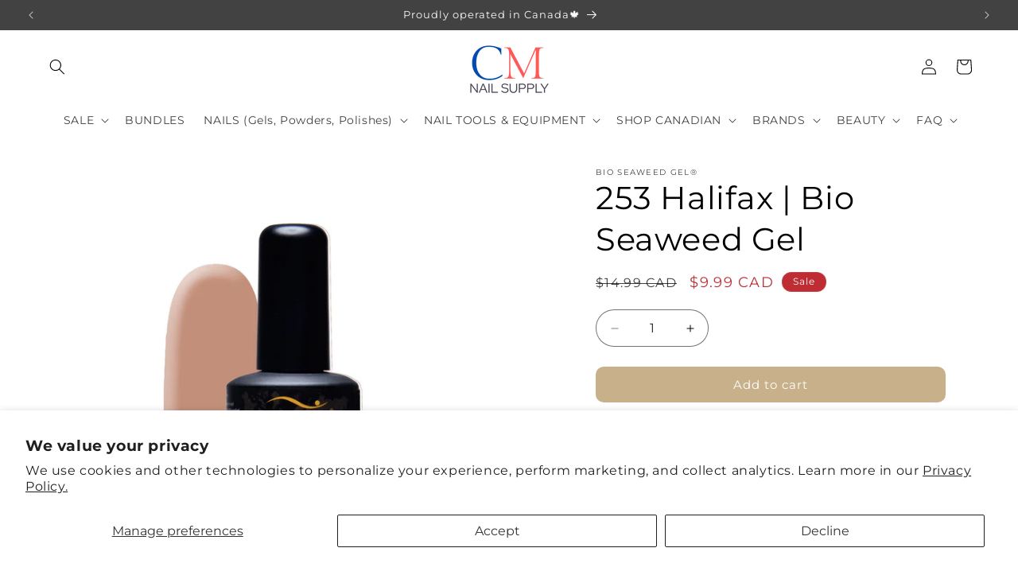

--- FILE ---
content_type: text/css
request_url: https://cmnailssupply.com/cdn/shop/t/42/assets/section-main-product.css?v=161818056142182136911764962243
body_size: 3923
content:
product-info{display:block}.product{margin:0}.product.grid{gap:0}.product--no-media{max-width:57rem;margin:0 auto}.product__media-wrapper{padding-left:0}@media screen and (min-width: 750px){.product__column-sticky{display:block;position:sticky;top:3rem;z-index:2}.product--thumbnail .thumbnail-list{padding-right:var(--media-shadow-horizontal-offset)}.product__info-wrapper{padding:0 0 0 5rem}.product__info-wrapper--extra-padding{padding:0 0 0 8rem}.product--right .product__info-wrapper{padding:0 5rem 0 0}.product--right .product__info-wrapper--extra-padding{padding:0 8rem 0 0}.product--right .product__media-list{margin-bottom:2rem}.product__media-container .slider-buttons{display:none}.product--right .product__media-wrapper{order:2}}@media screen and (min-width: 990px){.product--large:not(.product--no-media) .product__media-wrapper{max-width:65%;width:calc(65% - var(--grid-desktop-horizontal-spacing) / 2)}.product--large:not(.product--no-media) .product__info-wrapper{padding:0 0 0 4rem;max-width:35%;width:calc(35% - var(--grid-desktop-horizontal-spacing) / 2)}.product--large:not(.product--no-media).product--right .product__info-wrapper{padding:0 4rem 0 0}.product--medium:not(.product--no-media) .product__media-wrapper,.product--small:not(.product--no-media) .product__info-wrapper{max-width:55%;width:calc(55% - var(--grid-desktop-horizontal-spacing) / 2)}.product--medium:not(.product--no-media) .product__info-wrapper,.product--small:not(.product--no-media) .product__media-wrapper{max-width:45%;width:calc(45% - var(--grid-desktop-horizontal-spacing) / 2)}}.shopify-payment-button__button{font-family:inherit;min-height:4.6rem}.shopify-payment-button__button [role=button].focused{outline:.2rem solid rgba(var(--color-foreground),.5)!important;outline-offset:.3rem;box-shadow:0 0 0 .1rem rgba(var(--color-button),var(--alpha-button-border)),0 0 0 .3rem rgb(var(--color-background)),0 0 .5rem .4rem rgba(var(--color-foreground),.3)!important}.shopify-payment-button__button [role=button]:focus:not(:focus-visible){outline:0;box-shadow:none!important}.shopify-payment-button__button [role=button]:focus-visible{outline:.2rem solid rgba(var(--color-foreground),.5)!important;box-shadow:0 0 0 .1rem rgba(var(--color-button),var(--alpha-button-border)),0 0 0 .3rem rgb(var(--color-background)),0 0 .5rem .4rem rgba(var(--color-foreground),.3)!important}.shopify-payment-button__button--unbranded{background-color:rgba(var(--color-button),var(--alpha-button-background));color:rgb(var(--color-button-text));font-size:1.4rem;line-height:calc(1 + .2 / var(--font-body-scale));letter-spacing:.07rem}.shopify-payment-button__button--unbranded::selection{background-color:rgba(var(--color-button-text),.3)}.shopify-payment-button__button--unbranded:hover,.shopify-payment-button__button--unbranded:hover:not([disabled]){background-color:rgba(var(--color-button),var(--alpha-button-background))}.shopify-payment-button__more-options{margin:1.6rem 0 1rem;font-size:1.2rem;line-height:calc(1 + .5 / var(--font-body-scale));letter-spacing:.05rem;text-decoration:underline;text-underline-offset:.3rem}.shopify-payment-button__button+.shopify-payment-button__button--hidden{display:none}.product-form{display:block}.product-form__error-message-wrapper:not([hidden]){display:flex;align-items:flex-start;font-size:1.3rem;line-height:1.4;letter-spacing:.04rem;margin-bottom:1.5rem}.product-form__error-message-wrapper .svg-wrapper{flex-shrink:0;width:1.5rem;height:1.5rem;margin-right:.7rem;margin-top:.25rem}.product-form__input{flex:0 0 100%;padding:0;margin:0 0 1.2rem;max-width:44rem;min-width:fit-content;border:none}.product-form__input .form__label{padding-left:0}.product-form__input .select{max-width:100%}.product-form__input .svg-wrapper{right:1.5rem}.product-form__submit{margin-bottom:1rem}.product-form__submit[aria-disabled=true]+.shopify-payment-button .shopify-payment-button__button[disabled],.product-form__submit[disabled]+.shopify-payment-button .shopify-payment-button__button[disabled]{cursor:not-allowed;opacity:.5}@media screen and (forced-colors: active){.product-form__submit[aria-disabled=true]{color:Window}}.shopify-payment-button__more-options{color:rgb(var(--color-foreground))}.shopify-payment-button__button{font-size:1.5rem;letter-spacing:.1rem}.product__info-container>*+*{margin:1.5rem 0}.product__info-container iframe{max-width:100%}.product__info-container .product-form,.product__info-container .product__description,.product__info-container .icon-with-text{margin:2.5rem 0}.product__text{margin-bottom:0}a.product__text{display:block;text-decoration:none;color:rgba(var(--color-foreground),.75)}.product__text.caption-with-letter-spacing{text-transform:uppercase}.product__title{word-break:break-word;margin-bottom:1.5rem}.product__title>*{margin:0}.product__title>a{display:none}.product__title+.product__text.caption-with-letter-spacing{margin-top:-1.5rem}.product__text.caption-with-letter-spacing+.product__title{margin-top:0}.product__accordion .accordion__content{padding:0 1rem}.product .price .badge,.product .price__container{margin-bottom:.5rem}.product .price dl{margin-top:.5rem;margin-bottom:.5rem}.product .price--sold-out .price__badge-sale{display:none}@media screen and (min-width: 750px){.product__info-container{max-width:60rem}.product__info-container .price--on-sale .price-item--regular{font-size:1.6rem}.product__info-container>*:first-child{margin-top:0}}.product__description-title{font-weight:600}.product--no-media .product__title,.product--no-media .product__text,.product--no-media .product__tax,.product--no-media .product__sku,.product--no-media shopify-payment-terms{text-align:center}.product--no-media .product__media-wrapper,.product--no-media .product__info-wrapper{padding:0}.product__tax{margin-top:-1.4rem}.product--no-media .share-button{max-width:100%}.product--no-media .product-form__quantity,.product--no-media .share-button,.product--no-media .product__view-details,.product--no-media .product__pickup-availabilities,.product--no-media .product-form{display:flex;align-items:center;justify-content:center;text-align:center}.product--no-media .product-form{flex-direction:column}.product--no-media .product-form>.form{max-width:30rem;width:100%}.product--no-media .product-form__quantity{flex-direction:column;max-width:100%}.product-form__quantity .form__label{margin-bottom:.6rem}.price-per-item__label.form__label{margin-bottom:0rem}.product-form__quantity-top .form__label{margin-bottom:1.2rem}.product-form__buttons{max-width:44rem}.product--no-media .product__info-container>modal-opener{display:block;text-align:center}.product--no-media .product-popup-modal__button{padding-right:0}.product--no-media .price{text-align:center}.product__media-list video{border-radius:calc(var(--media-radius) - var(--media-border-width))}@media screen and (max-width: 749px){.product__media-list{margin-left:-2.5rem;margin-bottom:3rem;width:calc(100% + 4rem)}.product__media-wrapper slider-component:not(.thumbnail-slider--no-slide){margin-left:-1.5rem;margin-right:-1.5rem}.slider.product__media-list::-webkit-scrollbar{height:.2rem;width:.2rem}.product__media-list::-webkit-scrollbar-thumb{background-color:rgb(var(--color-foreground))}.product__media-list::-webkit-scrollbar-track{background-color:rgba(var(--color-foreground),.2)}.product__media-list .product__media-item{width:calc(100% - 3rem - var(--grid-mobile-horizontal-spacing))}.product--mobile-columns .product__media-item{width:calc(50% - 1.5rem - var(--grid-mobile-horizontal-spacing))}}@media screen and (min-width: 750px){.product--thumbnail .product__media-list,.product--thumbnail_slider .product__media-list{padding-bottom:calc(var(--media-shadow-vertical-offset) * var(--media-shadow-visible))}.product__media-list{padding-right:calc(var(--media-shadow-horizontal-offset) * var(--media-shadow-visible))}.product--thumbnail .product__media-item:not(.is-active),.product--thumbnail_slider .product__media-item:not(.is-active){display:none}.product-media-modal__content>.product__media-item--variant.product__media-item--variant{display:none}.product-media-modal__content>.product__media-item--variant:first-child{display:block}}@media screen and (min-width: 750px) and (max-width: 989px){.product__media-list .product__media-item:first-child{padding-left:0}.product--thumbnail_slider .product__media-list{margin-left:0}.product__media-list .product__media-item{width:100%}}.product__media-icon .icon{width:1.2rem;height:1.4rem}.product__media-icon,.thumbnail__badge{background-color:rgb(var(--color-background));border-radius:50%;border:.1rem solid rgba(var(--color-foreground),.1);color:rgb(var(--color-foreground));display:flex;align-items:center;justify-content:center;height:3rem;width:3rem;position:absolute;left:1.2rem;top:1.2rem;z-index:1;transition:color var(--duration-short) ease,opacity var(--duration-short) ease}.product__media-video .product__media-icon{opacity:1}.product__modal-opener--image .product__media-toggle:hover{cursor:zoom-in}.product__modal-opener:hover .product__media-icon{border:.1rem solid rgba(var(--color-foreground),.1)}@media screen and (min-width: 750px){.grid__item.product__media-item--full{width:100%}.product--columns .product__media-item:not(.product__media-item--single):not(:only-child){max-width:calc(50% - var(--grid-desktop-horizontal-spacing) / 2)}.product--large.product--columns .product__media-item--full .deferred-media__poster-button{height:5rem;width:5rem}.product--medium.product--columns .product__media-item--full .deferred-media__poster-button{height:4.2rem;width:4.2rem}.product--medium.product--columns .product__media-item--full .deferred-media__poster-button .icon{width:1.8rem;height:1.8rem}.product--small.product--columns .product__media-item--full .deferred-media__poster-button{height:3.6rem;width:3.6rem}.product--small.product--columns .product__media-item--full .deferred-media__poster-button .icon{width:1.6rem;height:1.6rem}}@media screen and (min-width: 990px){.product--stacked .product__media-item{max-width:calc(50% - var(--grid-desktop-horizontal-spacing) / 2)}.product:not(.product--columns) .product__media-list .product__media-item:first-child,.product:not(.product--columns) .product__media-list .product__media-item--full{width:100%;max-width:100%}.product__modal-opener .product__media-icon{opacity:0}.product__modal-opener:hover .product__media-icon,.product__modal-opener:focus .product__media-icon{opacity:1}}.product__media-item>*{display:block;position:relative}.product__media-toggle{display:flex;border:none;background-color:transparent;color:currentColor;padding:0}.product__media-toggle:after{content:"";cursor:pointer;display:block;margin:0;padding:0;position:absolute;top:calc(var(--border-width) * -1);right:calc(var(--border-width) * -1);bottom:calc(var(--border-width) * -1);left:calc(var(--border-width) * -1);z-index:2}.product__media-toggle:focus-visible{outline:0;box-shadow:none}@media (forced-colors: active){.product__media-toggle:focus-visible,.product__media-toggle:focus-visible:after{outline:transparent solid 1px;outline-offset:2px}}.product__media-toggle.focused{outline:0;box-shadow:none}.product__media-toggle:focus-visible:after{box-shadow:0 0 0 .3rem rgb(var(--color-background)),0 0 0 .5rem rgba(var(--color-foreground),.5);border-radius:var(--media-radius)}.product__media-toggle.focused:after{box-shadow:0 0 0 .3rem rgb(var(--color-background)),0 0 0 .5rem rgba(var(--color-foreground),.5);border-radius:var(--media-radius)}.product-media-modal{background-color:rgb(var(--color-background));height:100%;position:fixed;top:0;left:0;width:100%;visibility:hidden;opacity:0;z-index:-1}.product-media-modal[open]{visibility:visible;opacity:1;z-index:101}.product-media-modal__dialog{display:flex;align-items:center;height:100vh}.product-media-modal__content{max-height:100vh;width:100%;overflow:auto}.product-media-modal__content>*:not(.active),.product__media-list .deferred-media{display:none}@media screen and (min-width: 750px){.product-media-modal__content{padding-bottom:2rem}.product-media-modal__content>*:not(.active){display:block}.product__modal-opener:not(.product__modal-opener--image){display:none}.product__media-list .deferred-media{display:block}}@media screen and (max-width: 749px){.product--thumbnail .is-active .product__modal-opener:not(.product__modal-opener--image),.product--thumbnail_slider .is-active .product__modal-opener:not(.product__modal-opener--image){display:none}.product--thumbnail .is-active .deferred-media,.product--thumbnail_slider .is-active .deferred-media{display:block;width:100%}}.product-media-modal__content>*{display:block;height:auto;margin:auto}.product-media-modal__content .media{background:none}.product-media-modal__model{width:100%}.product-media-modal__toggle{background-color:rgb(var(--color-background));border:.1rem solid rgba(var(--color-foreground),.1);border-radius:50%;color:rgba(var(--color-foreground),.55);display:flex;align-items:center;justify-content:center;cursor:pointer;right:2rem;padding:1.2rem;position:fixed;z-index:2;top:2rem;width:4rem}.product-media-modal__content .deferred-media{width:100%}@media screen and (min-width: 750px){.product-media-modal__content{padding:2rem 11rem}.product-media-modal__content>*{width:100%}.product-media-modal__content>*+*{margin-top:2rem}.product-media-modal__toggle{right:5rem;top:2.2rem}}@media screen and (min-width: 990px){.product-media-modal__content{padding:2rem 11rem}.product-media-modal__content>*+*{margin-top:1.5rem}.product-media-modal__content{padding-bottom:1.5rem}.product-media-modal__toggle{right:5rem}}.product-media-modal__toggle:hover{color:rgba(var(--color-foreground),.75)}.product-media-modal__toggle .icon{height:auto;margin:0;width:2.2rem}.product-popup-modal{box-sizing:border-box;opacity:0;position:fixed;visibility:hidden;z-index:-1;margin:0 auto;top:0;left:0;overflow:auto;width:100%;background:rgba(var(--color-foreground),.2);height:100%}.product-popup-modal[open]{opacity:1;visibility:visible;z-index:101}.product-popup-modal__content{border-radius:var(--popup-corner-radius);background-color:rgb(var(--color-background));overflow:auto;height:80%;margin:0 auto;left:50%;transform:translate(-50%);margin-top:5rem;width:92%;position:absolute;top:0;padding:0 1.5rem 0 3rem;border-color:rgba(var(--color-foreground),var(--popup-border-opacity));border-style:solid;border-width:var(--popup-border-width);box-shadow:var(--popup-shadow-horizontal-offset) var(--popup-shadow-vertical-offset) var(--popup-shadow-blur-radius) rgba(var(--color-shadow),var(--popup-shadow-opacity))}.product-popup-modal__content.focused{box-shadow:0 0 0 .3rem rgb(var(--color-background)),0 0 .5rem .4rem rgba(var(--color-foreground),.3),var(--popup-shadow-horizontal-offset) var(--popup-shadow-vertical-offset) var(--popup-shadow-blur-radius) rgba(var(--color-shadow),var(--popup-shadow-opacity))}.product-popup-modal__content:focus-visible{box-shadow:0 0 0 .3rem rgb(var(--color-background)),0 0 .5rem .4rem rgba(var(--color-foreground),.3),var(--popup-shadow-horizontal-offset) var(--popup-shadow-vertical-offset) var(--popup-shadow-blur-radius) rgba(var(--color-shadow),var(--popup-shadow-opacity))}@media screen and (min-width: 750px){.product-popup-modal__content{padding-right:1.5rem;margin-top:10rem;width:70%;padding:0 3rem}.product-media-modal__dialog .global-media-settings--no-shadow{overflow:visible!important}}.product-popup-modal__content img{max-width:100%}@media screen and (max-width: 749px){.product-popup-modal__content table{display:block;max-width:fit-content;overflow-x:auto;white-space:nowrap;margin:0}.product-media-modal__dialog .global-media-settings,.product-media-modal__dialog .global-media-settings video,.product-media-modal__dialog .global-media-settings model-viewer,.product-media-modal__dialog .global-media-settings iframe,.product-media-modal__dialog .global-media-settings img{border:none;border-radius:0}}.product-popup-modal__opener{display:inline-block}.product-popup-modal__button{font-size:1.6rem;padding-right:1.3rem;padding-left:0;min-height:4.4rem;text-underline-offset:.3rem;text-decoration-thickness:.1rem;transition:text-decoration-thickness var(--duration-short) ease}.product-popup-modal__button:hover{text-decoration-thickness:.2rem}.product-popup-modal__content-info{padding-right:4.4rem}.product-popup-modal__content-info>*{height:auto;margin:0 auto;max-width:100%;width:100%}@media screen and (max-width: 749px){.product-popup-modal__content-info>*{max-height:100%}}.product-popup-modal__toggle{background-color:rgb(var(--color-background));border:.1rem solid rgba(var(--color-foreground),.1);border-radius:50%;color:rgba(var(--color-foreground),.55);display:flex;align-items:center;justify-content:center;cursor:pointer;position:sticky;padding:1.2rem;z-index:2;top:1.5rem;width:4rem;margin:0 0 0 auto}.product-popup-modal__toggle:hover{color:rgba(var(--color-foreground),.75)}.product-popup-modal__toggle .icon{height:auto;margin:0;width:2.2rem}.product__media-list .media>*{overflow:hidden}.thumbnail-list{flex-wrap:wrap;grid-gap:1rem}.slider--mobile.thumbnail-list:after{content:none}@media screen and (min-width: 750px){.product--stacked .thumbnail-list{display:none}.thumbnail-list{display:grid;grid-template-columns:repeat(4,1fr)}}.thumbnail-list_item--variant:not(:first-child){display:none}@media screen and (min-width: 990px){.thumbnail-list{grid-template-columns:repeat(4,1fr)}.product--medium .thumbnail-list{grid-template-columns:repeat(5,1fr)}.product--large .thumbnail-list{grid-template-columns:repeat(6,1fr)}}@media screen and (max-width: 749px){.product__media-item{display:flex;align-items:center}.product__modal-opener{width:100%}.thumbnail-slider{display:flex;align-items:center}.thumbnail-slider .thumbnail-list.slider{display:flex;padding:.5rem;flex:1;scroll-padding-left:.5rem}.thumbnail-list__item.slider__slide{width:calc(33% - .6rem)}}@media screen and (min-width: 750px){.product--thumbnail_slider .thumbnail-slider{display:flex;align-items:center}.thumbnail-slider .thumbnail-list.slider--tablet-up{display:flex;padding:.5rem;flex:1;scroll-padding-left:.5rem}.product__media-wrapper .slider-mobile-gutter .slider-button{display:none}.thumbnail-list.slider--tablet-up .thumbnail-list__item.slider__slide{width:calc(25% - .8rem)}.product--thumbnail_slider .slider-mobile-gutter .slider-button{display:flex}}@media screen and (min-width: 900px){.product--small .thumbnail-list.slider--tablet-up .thumbnail-list__item.slider__slide{width:calc(25% - .8rem)}.thumbnail-list.slider--tablet-up .thumbnail-list__item.slider__slide{width:calc(20% - .8rem)}}.thumbnail{position:absolute;top:0;left:0;display:block;height:100%;width:100%;padding:0;color:rgb(var(--color-foreground));cursor:pointer;background-color:transparent}.thumbnail:hover{opacity:.7}.thumbnail.global-media-settings img{border-radius:0}.thumbnail[aria-current]{box-shadow:0 0 0 .1rem rgb(var(--color-foreground));border-color:rgb(var(--color-foreground))}.image-magnify-full-size{cursor:zoom-out;z-index:1;margin:0;border-radius:calc(var(--media-radius) - var(--media-border-width))}.image-magnify-hover{cursor:zoom-in}.product__modal-opener--image .product__media-zoom-none,.product__media-icon--none{display:none}.product__modal-opener>.loading__spinner{top:50%;left:50%;transform:translate(-50%,-50%);position:absolute;display:flex;align-items:center;height:48px;width:48px}.product__modal-opener .path{stroke:rgb(var(--color-button));opacity:.75}@media (hover: hover){.product__media-zoom-hover,.product__media-icon--hover{display:none}}@media screen and (max-width: 749px){.product__media-zoom-hover,.product__media-icon--hover{display:flex}}.js .product__media{overflow:hidden!important}.thumbnail[aria-current]:focus-visible{box-shadow:0 0 0 .3rem rgb(var(--color-background)),0 0 0 .5rem rgba(var(--color-foreground),.5)}.thumbnail[aria-current]:focus,.thumbnail.focused{outline:0;box-shadow:0 0 0 .3rem rgb(var(--color-background)),0 0 0 .5rem rgba(var(--color-foreground),.5)}@media (forced-colors: active){.thumbnail[aria-current]:focus,.thumbnail.focused{outline:transparent solid 1px}}.thumbnail[aria-current]:focus:not(:focus-visible){outline:0;box-shadow:0 0 0 .1rem rgb(var(--color-foreground))}.thumbnail img{object-fit:cover;width:100%;height:100%;pointer-events:none}.thumbnail__badge .icon{width:1rem;height:1rem}.thumbnail__badge .icon-3d-model{width:1.2rem;height:1.2rem}.thumbnail__badge{color:rgb(var(--color-foreground),.6);height:2rem;width:2rem;left:auto;right:calc(.4rem + var(--media-border-width));top:calc(.4rem + var(--media-border-width))}@media screen and (min-width: 750px){.product:not(.product--small) .thumbnail__badge{height:3rem;width:3rem}.product:not(.product--small) .thumbnail__badge .icon{width:1.2rem;height:1.2rem}.product:not(.product--small) .thumbnail__badge .icon-3d-model{width:1.4rem;height:1.4rem}}.thumbnail-list__item{position:relative}.thumbnail-list__item:before{content:"";display:block;padding-bottom:100%}.product:not(.featured-product) .product__view-details{display:none}.product__view-details{display:block;text-decoration:none}.product__view-details:hover{text-decoration:underline;text-underline-offset:.3rem}.product__view-details .icon{width:1.2rem;margin-left:1.2rem;flex-shrink:0}.product__inventory{display:flex;align-items:center;gap:.5rem}.product__inventory .svg-wrapper,.product__inventory svg{width:15px;height:15px}.product--no-media .product__inventory{justify-content:center}.product__inventory.visibility-hidden:empty{display:block}.product__inventory.visibility-hidden:empty:after{content:"#"}.product__inventory .icon-inventory-status circle:first-of-type{opacity:.3}.icon-with-text{--icon-size: calc(var(--font-heading-scale) * 3rem);--icon-spacing: calc(var(--font-heading-scale) * 1rem)}.icon-with-text--horizontal{display:flex;justify-content:center;column-gap:3rem;flex-direction:row}.icon-with-text--vertical{--icon-size: calc(var(--font-heading-scale) * 2rem)}.icon-with-text .svg-wrapper{fill:rgb(var(--color-foreground));height:var(--icon-size);width:var(--icon-size)}.icon-with-text--horizontal .svg-wrapper,.icon-with-text--horizontal img{margin-bottom:var(--icon-spacing)}.icon-with-text--vertical .svg-wrapper{min-height:var(--icon-size);min-width:var(--icon-size);margin-right:var(--icon-spacing)}.icon-with-text img{height:var(--icon-size);width:var(--icon-size);object-fit:contain}.icon-with-text--vertical img{margin-right:var(--icon-spacing)}.icon-with-text--horizontal .h4{padding-top:calc(var(--icon-size) + var(--icon-spacing));text-align:center}.icon-with-text--horizontal .svg-wrapper+.h4,.icon-with-text--horizontal img+.h4,.icon-with-text--horizontal.icon-with-text--text-only .h4{padding-top:0}.icon-with-text__item{display:flex;align-items:center}.icon-with-text--horizontal .icon-with-text__item{flex-direction:column;width:33%}.icon-with-text--vertical .icon-with-text__item{margin-bottom:var(--icon-size)}.product__sku.visibility-hidden:after{content:"#"}.product-media-container{--aspect-ratio: var(--preview-ratio);--ratio-percent: calc(1 / var(--aspect-ratio) * 100%);position:relative;width:100%;max-width:calc(100% - calc(var(--media-border-width) * 2))}.product-media-container.constrain-height{--viewport-offset: 400px;--constrained-min-height: 300px;--constrained-height: max(var(--constrained-min-height), calc(100vh - var(--viewport-offset)));margin-right:auto;margin-left:auto}.product-media-container.constrain-height.media-fit-contain{--contained-width: calc(var(--constrained-height) * var(--aspect-ratio));width:min(var(--contained-width),100%)}.product-media-container .media{padding-top:var(--ratio-percent)}.product-media-container.constrain-height .media{padding-top:min(var(--constrained-height),var(--ratio-percent))}@media screen and (max-width: 749px){.product-media-container.media-fit-cover{display:flex;align-self:stretch}.product-media-container.media-fit-cover .media{position:initial}}@media screen and (min-width: 750px){.product-media-container{max-width:100%}.product-media-container:not(.media-type-image){--aspect-ratio: var(--ratio)}.product-media-container.constrain-height{--viewport-offset: 170px;--constrained-min-height: 500px}.product-media-container.media-fit-cover,.product-media-container.media-fit-cover .product__modal-opener,.product-media-container.media-fit-cover .media{height:100%}.product-media-container.media-fit-cover .deferred-media__poster img{object-fit:cover;width:100%}}.product-media-container .product__modal-opener{display:block;position:relative}@media screen and (min-width: 750px){.product-media-container .product__modal-opener:not(.product__modal-opener--image){display:none}}.recipient-form{--recipient-checkbox-margin-top: .64rem;display:block;position:relative;max-width:44rem;margin-bottom:2.5rem}.recipient-form-field-label{margin:.6rem 0}.recipient-form-field-label--space-between{display:flex;justify-content:space-between}.recipient-checkbox{flex-grow:1;font-size:1.6rem;display:flex;word-break:break-word;align-items:flex-start;max-width:inherit;position:relative;cursor:pointer}.recipient-form>input[type=checkbox]{position:absolute;width:1.6rem;height:1.6rem;margin:var(--recipient-checkbox-margin-top) 0;top:0;left:0;z-index:-1;appearance:none;-webkit-appearance:none}.recipient-fields__field{margin:0 0 2rem}.recipient-fields .field__label{white-space:nowrap;text-overflow:ellipsis;max-width:calc(100% - 3.5rem);overflow:hidden}.recipient-checkbox>svg{margin-top:var(--recipient-checkbox-margin-top);margin-right:1.2rem;flex-shrink:0}.recipient-form .icon-checkmark{visibility:hidden;position:absolute;left:.28rem;z-index:5;top:.4rem;width:10px;height:9px}.recipient-form>input[type=checkbox]:checked+label .icon-checkmark{visibility:visible}.js .recipient-fields{display:none}.recipient-fields hr{margin:1.6rem auto}.recipient-form>input[type=checkbox]:checked~.recipient-fields{display:block;animation:animateMenuOpen var(--duration-default) ease}.recipient-form>input[type=checkbox]:not(:checked,:disabled)~.recipient-fields,.recipient-email-label{display:none}.js .recipient-email-label.required{display:inline}.recipient-form ul{line-height:calc(1 + .6 / var(--font-body-scale));padding-left:4.4rem;text-align:left}.recipient-form ul a{display:inline}.recipient-form .error-message:first-letter{text-transform:capitalize}@media screen and (forced-colors: active){.recipient-fields>hr{border-top:.1rem solid rgb(var(--color-background))}.recipient-checkbox>svg{background-color:inherit;border:.1rem solid rgb(var(--color-background))}.recipient-form>input[type=checkbox]:checked+label .icon-checkmark{border:none}}
/*# sourceMappingURL=/cdn/shop/t/42/assets/section-main-product.css.map?v=161818056142182136911764962243 */


--- FILE ---
content_type: text/javascript; charset=utf-8
request_url: https://cmnailssupply.com/products/253-halifax-bio-seaweed-gel%C2%AE.js
body_size: 661
content:
{"id":4466161778826,"title":"253 Halifax | Bio Seaweed Gel","handle":"253-halifax-bio-seaweed-gel®","description":"\u003cmeta charset=\"utf-8\"\u003e\n\u003ch3\u003eLight brown sugar, solid finish\u003c\/h3\u003e\n\u003cp\u003e\u003cspan\u003eEnjoy a quicker gel polish application with \u003c\/span\u003eUNITY, a unique one-step gel polish formula that combines our No-Sanding Base, Colour and \u003cspan\u003eNo-Wipe Top\u003c\/span\u003e all-in-one bottle.\u003c\/p\u003e\n\u003cp\u003e\u003cspan\u003eIndividual Size: 15 mL (0.50 fl.oz)\u003c\/span\u003e\u003c\/p\u003e\n\u003cul\u003e\n\u003cli style=\"font-weight: 400;\"\u003e\n\u003cp\u003e\u003cspan data-sheets-value='{\"1\":2,\"2\":\"Purpose:\\n\\nProvides 2+ weeks of high shine chip-free nails\\nStrengthens and promotes natural nail growth \\nApplies onto natural nail or over artificial extensions\\nBenefits:\\nOne-step gel polish with base, colour, top and nail strengthers all-in-one\\nCures to the touch with no tscky inhibition layer No discolouration or staining of natural nails\\nNo shrinking or wrinkling, self-leveling formula\\nNo air-dry time, cures in LED\/UV lamp\\nEnriched with vitamins and minerals\\nEasy soak-off removal\\n60+ applications per bottle\\nIdeal for at-home use; SolarCure without the use of LED\/UV lamp\\n145+ colours choices\\n\\n\\n \"}' data-sheets-userformat='{\"2\":7103,\"3\":{\"1\":0},\"4\":[null,2,16777215],\"5\":{\"1\":[{\"1\":2,\"2\":0,\"5\":[null,2,0]},{\"1\":0,\"2\":0,\"3\":3},{\"1\":1,\"2\":0,\"4\":1}]},\"6\":{\"1\":[{\"1\":2,\"2\":0,\"5\":[null,2,0]},{\"1\":0,\"2\":0,\"3\":3},{\"1\":1,\"2\":0,\"4\":1}]},\"7\":{\"1\":[{\"1\":2,\"2\":0,\"5\":[null,2,0]},{\"1\":0,\"2\":0,\"3\":3},{\"1\":1,\"2\":0,\"4\":1}]},\"8\":{\"1\":[{\"1\":2,\"2\":0,\"5\":[null,2,0]},{\"1\":0,\"2\":0,\"3\":3},{\"1\":1,\"2\":0,\"4\":1}]},\"10\":2,\"11\":4,\"12\":0,\"14\":[null,2,0],\"15\":\"Arial\"}'\u003ePurpose:\u003cbr\u003e\u003c\/span\u003e\u003c\/p\u003e\n\u003cul\u003e\n\u003cli\u003e\u003cspan data-sheets-value='{\"1\":2,\"2\":\"Purpose:\\n\\nProvides 2+ weeks of high shine chip-free nails\\nStrengthens and promotes natural nail growth \\nApplies onto natural nail or over artificial extensions\\nBenefits:\\nOne-step gel polish with base, colour, top and nail strengthers all-in-one\\nCures to the touch with no tscky inhibition layer No discolouration or staining of natural nails\\nNo shrinking or wrinkling, self-leveling formula\\nNo air-dry time, cures in LED\/UV lamp\\nEnriched with vitamins and minerals\\nEasy soak-off removal\\n60+ applications per bottle\\nIdeal for at-home use; SolarCure without the use of LED\/UV lamp\\n145+ colours choices\\n\\n\\n \"}' data-sheets-userformat='{\"2\":7103,\"3\":{\"1\":0},\"4\":[null,2,16777215],\"5\":{\"1\":[{\"1\":2,\"2\":0,\"5\":[null,2,0]},{\"1\":0,\"2\":0,\"3\":3},{\"1\":1,\"2\":0,\"4\":1}]},\"6\":{\"1\":[{\"1\":2,\"2\":0,\"5\":[null,2,0]},{\"1\":0,\"2\":0,\"3\":3},{\"1\":1,\"2\":0,\"4\":1}]},\"7\":{\"1\":[{\"1\":2,\"2\":0,\"5\":[null,2,0]},{\"1\":0,\"2\":0,\"3\":3},{\"1\":1,\"2\":0,\"4\":1}]},\"8\":{\"1\":[{\"1\":2,\"2\":0,\"5\":[null,2,0]},{\"1\":0,\"2\":0,\"3\":3},{\"1\":1,\"2\":0,\"4\":1}]},\"10\":2,\"11\":4,\"12\":0,\"14\":[null,2,0],\"15\":\"Arial\"}'\u003eProvides 2+ weeks of high shine chip-free nails\u003c\/span\u003e\u003c\/li\u003e\n\u003cli\u003e\u003cspan data-sheets-value='{\"1\":2,\"2\":\"Purpose:\\n\\nProvides 2+ weeks of high shine chip-free nails\\nStrengthens and promotes natural nail growth \\nApplies onto natural nail or over artificial extensions\\nBenefits:\\nOne-step gel polish with base, colour, top and nail strengthers all-in-one\\nCures to the touch with no tscky inhibition layer No discolouration or staining of natural nails\\nNo shrinking or wrinkling, self-leveling formula\\nNo air-dry time, cures in LED\/UV lamp\\nEnriched with vitamins and minerals\\nEasy soak-off removal\\n60+ applications per bottle\\nIdeal for at-home use; SolarCure without the use of LED\/UV lamp\\n145+ colours choices\\n\\n\\n \"}' data-sheets-userformat='{\"2\":7103,\"3\":{\"1\":0},\"4\":[null,2,16777215],\"5\":{\"1\":[{\"1\":2,\"2\":0,\"5\":[null,2,0]},{\"1\":0,\"2\":0,\"3\":3},{\"1\":1,\"2\":0,\"4\":1}]},\"6\":{\"1\":[{\"1\":2,\"2\":0,\"5\":[null,2,0]},{\"1\":0,\"2\":0,\"3\":3},{\"1\":1,\"2\":0,\"4\":1}]},\"7\":{\"1\":[{\"1\":2,\"2\":0,\"5\":[null,2,0]},{\"1\":0,\"2\":0,\"3\":3},{\"1\":1,\"2\":0,\"4\":1}]},\"8\":{\"1\":[{\"1\":2,\"2\":0,\"5\":[null,2,0]},{\"1\":0,\"2\":0,\"3\":3},{\"1\":1,\"2\":0,\"4\":1}]},\"10\":2,\"11\":4,\"12\":0,\"14\":[null,2,0],\"15\":\"Arial\"}'\u003eStrengthens and promotes natural nail growth \u003c\/span\u003e\u003c\/li\u003e\n\u003cli\u003e\u003cspan data-sheets-value='{\"1\":2,\"2\":\"Purpose:\\n\\nProvides 2+ weeks of high shine chip-free nails\\nStrengthens and promotes natural nail growth \\nApplies onto natural nail or over artificial extensions\\nBenefits:\\nOne-step gel polish with base, colour, top and nail strengthers all-in-one\\nCures to the touch with no tscky inhibition layer No discolouration or staining of natural nails\\nNo shrinking or wrinkling, self-leveling formula\\nNo air-dry time, cures in LED\/UV lamp\\nEnriched with vitamins and minerals\\nEasy soak-off removal\\n60+ applications per bottle\\nIdeal for at-home use; SolarCure without the use of LED\/UV lamp\\n145+ colours choices\\n\\n\\n \"}' data-sheets-userformat='{\"2\":7103,\"3\":{\"1\":0},\"4\":[null,2,16777215],\"5\":{\"1\":[{\"1\":2,\"2\":0,\"5\":[null,2,0]},{\"1\":0,\"2\":0,\"3\":3},{\"1\":1,\"2\":0,\"4\":1}]},\"6\":{\"1\":[{\"1\":2,\"2\":0,\"5\":[null,2,0]},{\"1\":0,\"2\":0,\"3\":3},{\"1\":1,\"2\":0,\"4\":1}]},\"7\":{\"1\":[{\"1\":2,\"2\":0,\"5\":[null,2,0]},{\"1\":0,\"2\":0,\"3\":3},{\"1\":1,\"2\":0,\"4\":1}]},\"8\":{\"1\":[{\"1\":2,\"2\":0,\"5\":[null,2,0]},{\"1\":0,\"2\":0,\"3\":3},{\"1\":1,\"2\":0,\"4\":1}]},\"10\":2,\"11\":4,\"12\":0,\"14\":[null,2,0],\"15\":\"Arial\"}'\u003eApplies onto natural nail or over artificial extensions\u003c\/span\u003e\u003c\/li\u003e\n\u003c\/ul\u003e\n\u003c\/li\u003e\n\u003cli style=\"font-weight: 400;\"\u003e\n\u003cp\u003e\u003cspan data-sheets-value='{\"1\":2,\"2\":\"Purpose:\\n\\nProvides 2+ weeks of high shine chip-free nails\\nStrengthens and promotes natural nail growth \\nApplies onto natural nail or over artificial extensions\\nBenefits:\\nOne-step gel polish with base, colour, top and nail strengthers all-in-one\\nCures to the touch with no tscky inhibition layer No discolouration or staining of natural nails\\nNo shrinking or wrinkling, self-leveling formula\\nNo air-dry time, cures in LED\/UV lamp\\nEnriched with vitamins and minerals\\nEasy soak-off removal\\n60+ applications per bottle\\nIdeal for at-home use; SolarCure without the use of LED\/UV lamp\\n145+ colours choices\\n\\n\\n \"}' data-sheets-userformat='{\"2\":7103,\"3\":{\"1\":0},\"4\":[null,2,16777215],\"5\":{\"1\":[{\"1\":2,\"2\":0,\"5\":[null,2,0]},{\"1\":0,\"2\":0,\"3\":3},{\"1\":1,\"2\":0,\"4\":1}]},\"6\":{\"1\":[{\"1\":2,\"2\":0,\"5\":[null,2,0]},{\"1\":0,\"2\":0,\"3\":3},{\"1\":1,\"2\":0,\"4\":1}]},\"7\":{\"1\":[{\"1\":2,\"2\":0,\"5\":[null,2,0]},{\"1\":0,\"2\":0,\"3\":3},{\"1\":1,\"2\":0,\"4\":1}]},\"8\":{\"1\":[{\"1\":2,\"2\":0,\"5\":[null,2,0]},{\"1\":0,\"2\":0,\"3\":3},{\"1\":1,\"2\":0,\"4\":1}]},\"10\":2,\"11\":4,\"12\":0,\"14\":[null,2,0],\"15\":\"Arial\"}'\u003eBenefits:\u003cbr\u003e\u003c\/span\u003e\u003c\/p\u003e\n\u003cul\u003e\n\u003cli\u003e\u003cspan data-sheets-value='{\"1\":2,\"2\":\"Purpose:\\n\\nProvides 2+ weeks of high shine chip-free nails\\nStrengthens and promotes natural nail growth \\nApplies onto natural nail or over artificial extensions\\nBenefits:\\nOne-step gel polish with base, colour, top and nail strengthers all-in-one\\nCures to the touch with no tscky inhibition layer No discolouration or staining of natural nails\\nNo shrinking or wrinkling, self-leveling formula\\nNo air-dry time, cures in LED\/UV lamp\\nEnriched with vitamins and minerals\\nEasy soak-off removal\\n60+ applications per bottle\\nIdeal for at-home use; SolarCure without the use of LED\/UV lamp\\n145+ colours choices\\n\\n\\n \"}' data-sheets-userformat='{\"2\":7103,\"3\":{\"1\":0},\"4\":[null,2,16777215],\"5\":{\"1\":[{\"1\":2,\"2\":0,\"5\":[null,2,0]},{\"1\":0,\"2\":0,\"3\":3},{\"1\":1,\"2\":0,\"4\":1}]},\"6\":{\"1\":[{\"1\":2,\"2\":0,\"5\":[null,2,0]},{\"1\":0,\"2\":0,\"3\":3},{\"1\":1,\"2\":0,\"4\":1}]},\"7\":{\"1\":[{\"1\":2,\"2\":0,\"5\":[null,2,0]},{\"1\":0,\"2\":0,\"3\":3},{\"1\":1,\"2\":0,\"4\":1}]},\"8\":{\"1\":[{\"1\":2,\"2\":0,\"5\":[null,2,0]},{\"1\":0,\"2\":0,\"3\":3},{\"1\":1,\"2\":0,\"4\":1}]},\"10\":2,\"11\":4,\"12\":0,\"14\":[null,2,0],\"15\":\"Arial\"}'\u003eOne-step gel polish with base, colour, top and nail strengthers all-in-one\u003c\/span\u003e\u003c\/li\u003e\n\u003cli\u003e\u003cspan data-sheets-value='{\"1\":2,\"2\":\"Purpose:\\n\\nProvides 2+ weeks of high shine chip-free nails\\nStrengthens and promotes natural nail growth \\nApplies onto natural nail or over artificial extensions\\nBenefits:\\nOne-step gel polish with base, colour, top and nail strengthers all-in-one\\nCures to the touch with no tscky inhibition layer No discolouration or staining of natural nails\\nNo shrinking or wrinkling, self-leveling formula\\nNo air-dry time, cures in LED\/UV lamp\\nEnriched with vitamins and minerals\\nEasy soak-off removal\\n60+ applications per bottle\\nIdeal for at-home use; SolarCure without the use of LED\/UV lamp\\n145+ colours choices\\n\\n\\n \"}' data-sheets-userformat='{\"2\":7103,\"3\":{\"1\":0},\"4\":[null,2,16777215],\"5\":{\"1\":[{\"1\":2,\"2\":0,\"5\":[null,2,0]},{\"1\":0,\"2\":0,\"3\":3},{\"1\":1,\"2\":0,\"4\":1}]},\"6\":{\"1\":[{\"1\":2,\"2\":0,\"5\":[null,2,0]},{\"1\":0,\"2\":0,\"3\":3},{\"1\":1,\"2\":0,\"4\":1}]},\"7\":{\"1\":[{\"1\":2,\"2\":0,\"5\":[null,2,0]},{\"1\":0,\"2\":0,\"3\":3},{\"1\":1,\"2\":0,\"4\":1}]},\"8\":{\"1\":[{\"1\":2,\"2\":0,\"5\":[null,2,0]},{\"1\":0,\"2\":0,\"3\":3},{\"1\":1,\"2\":0,\"4\":1}]},\"10\":2,\"11\":4,\"12\":0,\"14\":[null,2,0],\"15\":\"Arial\"}'\u003eCures to the touch with no inhibition layer \u003c\/span\u003e\u003c\/li\u003e\n\u003cli\u003e\u003cspan data-sheets-value='{\"1\":2,\"2\":\"Purpose:\\n\\nProvides 2+ weeks of high shine chip-free nails\\nStrengthens and promotes natural nail growth \\nApplies onto natural nail or over artificial extensions\\nBenefits:\\nOne-step gel polish with base, colour, top and nail strengthers all-in-one\\nCures to the touch with no tscky inhibition layer No discolouration or staining of natural nails\\nNo shrinking or wrinkling, self-leveling formula\\nNo air-dry time, cures in LED\/UV lamp\\nEnriched with vitamins and minerals\\nEasy soak-off removal\\n60+ applications per bottle\\nIdeal for at-home use; SolarCure without the use of LED\/UV lamp\\n145+ colours choices\\n\\n\\n \"}' data-sheets-userformat='{\"2\":7103,\"3\":{\"1\":0},\"4\":[null,2,16777215],\"5\":{\"1\":[{\"1\":2,\"2\":0,\"5\":[null,2,0]},{\"1\":0,\"2\":0,\"3\":3},{\"1\":1,\"2\":0,\"4\":1}]},\"6\":{\"1\":[{\"1\":2,\"2\":0,\"5\":[null,2,0]},{\"1\":0,\"2\":0,\"3\":3},{\"1\":1,\"2\":0,\"4\":1}]},\"7\":{\"1\":[{\"1\":2,\"2\":0,\"5\":[null,2,0]},{\"1\":0,\"2\":0,\"3\":3},{\"1\":1,\"2\":0,\"4\":1}]},\"8\":{\"1\":[{\"1\":2,\"2\":0,\"5\":[null,2,0]},{\"1\":0,\"2\":0,\"3\":3},{\"1\":1,\"2\":0,\"4\":1}]},\"10\":2,\"11\":4,\"12\":0,\"14\":[null,2,0],\"15\":\"Arial\"}'\u003eNo discolouration or staining of natural nails\u003c\/span\u003e\u003c\/li\u003e\n\u003cli\u003e\u003cspan data-sheets-value='{\"1\":2,\"2\":\"Purpose:\\n\\nProvides 2+ weeks of high shine chip-free nails\\nStrengthens and promotes natural nail growth \\nApplies onto natural nail or over artificial extensions\\nBenefits:\\nOne-step gel polish with base, colour, top and nail strengthers all-in-one\\nCures to the touch with no tscky inhibition layer No discolouration or staining of natural nails\\nNo shrinking or wrinkling, self-leveling formula\\nNo air-dry time, cures in LED\/UV lamp\\nEnriched with vitamins and minerals\\nEasy soak-off removal\\n60+ applications per bottle\\nIdeal for at-home use; SolarCure without the use of LED\/UV lamp\\n145+ colours choices\\n\\n\\n \"}' data-sheets-userformat='{\"2\":7103,\"3\":{\"1\":0},\"4\":[null,2,16777215],\"5\":{\"1\":[{\"1\":2,\"2\":0,\"5\":[null,2,0]},{\"1\":0,\"2\":0,\"3\":3},{\"1\":1,\"2\":0,\"4\":1}]},\"6\":{\"1\":[{\"1\":2,\"2\":0,\"5\":[null,2,0]},{\"1\":0,\"2\":0,\"3\":3},{\"1\":1,\"2\":0,\"4\":1}]},\"7\":{\"1\":[{\"1\":2,\"2\":0,\"5\":[null,2,0]},{\"1\":0,\"2\":0,\"3\":3},{\"1\":1,\"2\":0,\"4\":1}]},\"8\":{\"1\":[{\"1\":2,\"2\":0,\"5\":[null,2,0]},{\"1\":0,\"2\":0,\"3\":3},{\"1\":1,\"2\":0,\"4\":1}]},\"10\":2,\"11\":4,\"12\":0,\"14\":[null,2,0],\"15\":\"Arial\"}'\u003eNo shrinking or wrinkling, self-levelling formula\u003c\/span\u003e\u003c\/li\u003e\n\u003cli\u003e\u003cspan data-sheets-value='{\"1\":2,\"2\":\"Purpose:\\n\\nProvides 2+ weeks of high shine chip-free nails\\nStrengthens and promotes natural nail growth \\nApplies onto natural nail or over artificial extensions\\nBenefits:\\nOne-step gel polish with base, colour, top and nail strengthers all-in-one\\nCures to the touch with no tscky inhibition layer No discolouration or staining of natural nails\\nNo shrinking or wrinkling, self-leveling formula\\nNo air-dry time, cures in LED\/UV lamp\\nEnriched with vitamins and minerals\\nEasy soak-off removal\\n60+ applications per bottle\\nIdeal for at-home use; SolarCure without the use of LED\/UV lamp\\n145+ colours choices\\n\\n\\n \"}' data-sheets-userformat='{\"2\":7103,\"3\":{\"1\":0},\"4\":[null,2,16777215],\"5\":{\"1\":[{\"1\":2,\"2\":0,\"5\":[null,2,0]},{\"1\":0,\"2\":0,\"3\":3},{\"1\":1,\"2\":0,\"4\":1}]},\"6\":{\"1\":[{\"1\":2,\"2\":0,\"5\":[null,2,0]},{\"1\":0,\"2\":0,\"3\":3},{\"1\":1,\"2\":0,\"4\":1}]},\"7\":{\"1\":[{\"1\":2,\"2\":0,\"5\":[null,2,0]},{\"1\":0,\"2\":0,\"3\":3},{\"1\":1,\"2\":0,\"4\":1}]},\"8\":{\"1\":[{\"1\":2,\"2\":0,\"5\":[null,2,0]},{\"1\":0,\"2\":0,\"3\":3},{\"1\":1,\"2\":0,\"4\":1}]},\"10\":2,\"11\":4,\"12\":0,\"14\":[null,2,0],\"15\":\"Arial\"}'\u003eNo air-dry time, cures in LED\/UV lamp\u003c\/span\u003e\u003c\/li\u003e\n\u003cli\u003e\u003cspan data-sheets-value='{\"1\":2,\"2\":\"Purpose:\\n\\nProvides 2+ weeks of high shine chip-free nails\\nStrengthens and promotes natural nail growth \\nApplies onto natural nail or over artificial extensions\\nBenefits:\\nOne-step gel polish with base, colour, top and nail strengthers all-in-one\\nCures to the touch with no tscky inhibition layer No discolouration or staining of natural nails\\nNo shrinking or wrinkling, self-leveling formula\\nNo air-dry time, cures in LED\/UV lamp\\nEnriched with vitamins and minerals\\nEasy soak-off removal\\n60+ applications per bottle\\nIdeal for at-home use; SolarCure without the use of LED\/UV lamp\\n145+ colours choices\\n\\n\\n \"}' data-sheets-userformat='{\"2\":7103,\"3\":{\"1\":0},\"4\":[null,2,16777215],\"5\":{\"1\":[{\"1\":2,\"2\":0,\"5\":[null,2,0]},{\"1\":0,\"2\":0,\"3\":3},{\"1\":1,\"2\":0,\"4\":1}]},\"6\":{\"1\":[{\"1\":2,\"2\":0,\"5\":[null,2,0]},{\"1\":0,\"2\":0,\"3\":3},{\"1\":1,\"2\":0,\"4\":1}]},\"7\":{\"1\":[{\"1\":2,\"2\":0,\"5\":[null,2,0]},{\"1\":0,\"2\":0,\"3\":3},{\"1\":1,\"2\":0,\"4\":1}]},\"8\":{\"1\":[{\"1\":2,\"2\":0,\"5\":[null,2,0]},{\"1\":0,\"2\":0,\"3\":3},{\"1\":1,\"2\":0,\"4\":1}]},\"10\":2,\"11\":4,\"12\":0,\"14\":[null,2,0],\"15\":\"Arial\"}'\u003eEnriched with vitamins and minerals\u003c\/span\u003e\u003c\/li\u003e\n\u003cli\u003e\u003cspan data-sheets-value='{\"1\":2,\"2\":\"Purpose:\\n\\nProvides 2+ weeks of high shine chip-free nails\\nStrengthens and promotes natural nail growth \\nApplies onto natural nail or over artificial extensions\\nBenefits:\\nOne-step gel polish with base, colour, top and nail strengthers all-in-one\\nCures to the touch with no tscky inhibition layer No discolouration or staining of natural nails\\nNo shrinking or wrinkling, self-leveling formula\\nNo air-dry time, cures in LED\/UV lamp\\nEnriched with vitamins and minerals\\nEasy soak-off removal\\n60+ applications per bottle\\nIdeal for at-home use; SolarCure without the use of LED\/UV lamp\\n145+ colours choices\\n\\n\\n \"}' data-sheets-userformat='{\"2\":7103,\"3\":{\"1\":0},\"4\":[null,2,16777215],\"5\":{\"1\":[{\"1\":2,\"2\":0,\"5\":[null,2,0]},{\"1\":0,\"2\":0,\"3\":3},{\"1\":1,\"2\":0,\"4\":1}]},\"6\":{\"1\":[{\"1\":2,\"2\":0,\"5\":[null,2,0]},{\"1\":0,\"2\":0,\"3\":3},{\"1\":1,\"2\":0,\"4\":1}]},\"7\":{\"1\":[{\"1\":2,\"2\":0,\"5\":[null,2,0]},{\"1\":0,\"2\":0,\"3\":3},{\"1\":1,\"2\":0,\"4\":1}]},\"8\":{\"1\":[{\"1\":2,\"2\":0,\"5\":[null,2,0]},{\"1\":0,\"2\":0,\"3\":3},{\"1\":1,\"2\":0,\"4\":1}]},\"10\":2,\"11\":4,\"12\":0,\"14\":[null,2,0],\"15\":\"Arial\"}'\u003eEasy soak-off removal\u003c\/span\u003e\u003c\/li\u003e\n\u003cli\u003e\u003cspan data-sheets-value='{\"1\":2,\"2\":\"Purpose:\\n\\nProvides 2+ weeks of high shine chip-free nails\\nStrengthens and promotes natural nail growth \\nApplies onto natural nail or over artificial extensions\\nBenefits:\\nOne-step gel polish with base, colour, top and nail strengthers all-in-one\\nCures to the touch with no tscky inhibition layer No discolouration or staining of natural nails\\nNo shrinking or wrinkling, self-leveling formula\\nNo air-dry time, cures in LED\/UV lamp\\nEnriched with vitamins and minerals\\nEasy soak-off removal\\n60+ applications per bottle\\nIdeal for at-home use; SolarCure without the use of LED\/UV lamp\\n145+ colours choices\\n\\n\\n \"}' data-sheets-userformat='{\"2\":7103,\"3\":{\"1\":0},\"4\":[null,2,16777215],\"5\":{\"1\":[{\"1\":2,\"2\":0,\"5\":[null,2,0]},{\"1\":0,\"2\":0,\"3\":3},{\"1\":1,\"2\":0,\"4\":1}]},\"6\":{\"1\":[{\"1\":2,\"2\":0,\"5\":[null,2,0]},{\"1\":0,\"2\":0,\"3\":3},{\"1\":1,\"2\":0,\"4\":1}]},\"7\":{\"1\":[{\"1\":2,\"2\":0,\"5\":[null,2,0]},{\"1\":0,\"2\":0,\"3\":3},{\"1\":1,\"2\":0,\"4\":1}]},\"8\":{\"1\":[{\"1\":2,\"2\":0,\"5\":[null,2,0]},{\"1\":0,\"2\":0,\"3\":3},{\"1\":1,\"2\":0,\"4\":1}]},\"10\":2,\"11\":4,\"12\":0,\"14\":[null,2,0],\"15\":\"Arial\"}'\u003e60+ applications per bottle\u003c\/span\u003e\u003c\/li\u003e\n\u003cli\u003e\u003cspan data-sheets-value='{\"1\":2,\"2\":\"Purpose:\\n\\nProvides 2+ weeks of high shine chip-free nails\\nStrengthens and promotes natural nail growth \\nApplies onto natural nail or over artificial extensions\\nBenefits:\\nOne-step gel polish with base, colour, top and nail strengthers all-in-one\\nCures to the touch with no tscky inhibition layer No discolouration or staining of natural nails\\nNo shrinking or wrinkling, self-leveling formula\\nNo air-dry time, cures in LED\/UV lamp\\nEnriched with vitamins and minerals\\nEasy soak-off removal\\n60+ applications per bottle\\nIdeal for at-home use; SolarCure without the use of LED\/UV lamp\\n145+ colours choices\\n\\n\\n \"}' data-sheets-userformat='{\"2\":7103,\"3\":{\"1\":0},\"4\":[null,2,16777215],\"5\":{\"1\":[{\"1\":2,\"2\":0,\"5\":[null,2,0]},{\"1\":0,\"2\":0,\"3\":3},{\"1\":1,\"2\":0,\"4\":1}]},\"6\":{\"1\":[{\"1\":2,\"2\":0,\"5\":[null,2,0]},{\"1\":0,\"2\":0,\"3\":3},{\"1\":1,\"2\":0,\"4\":1}]},\"7\":{\"1\":[{\"1\":2,\"2\":0,\"5\":[null,2,0]},{\"1\":0,\"2\":0,\"3\":3},{\"1\":1,\"2\":0,\"4\":1}]},\"8\":{\"1\":[{\"1\":2,\"2\":0,\"5\":[null,2,0]},{\"1\":0,\"2\":0,\"3\":3},{\"1\":1,\"2\":0,\"4\":1}]},\"10\":2,\"11\":4,\"12\":0,\"14\":[null,2,0],\"15\":\"Arial\"}'\u003eIdeal for at-home use; SolarCure without the use of LED\/UV lamp\u003c\/span\u003e\u003c\/li\u003e\n\u003c\/ul\u003e\n\u003cbr\u003e\n\u003c\/li\u003e\n\u003c\/ul\u003e","published_at":"2020-01-13T22:26:10-05:00","created_at":"2020-01-13T22:26:10-05:00","vendor":"Bio Seaweed Gel®","type":"Gel Polish","tags":["gel polish","unity"],"price":999,"price_min":999,"price_max":999,"available":true,"price_varies":false,"compare_at_price":1499,"compare_at_price_min":1499,"compare_at_price_max":1499,"compare_at_price_varies":false,"variants":[{"id":31745396244618,"title":"Default Title","option1":"Default Title","option2":null,"option3":null,"sku":"883276002530","requires_shipping":true,"taxable":true,"featured_image":null,"available":true,"name":"253 Halifax | Bio Seaweed Gel","public_title":null,"options":["Default Title"],"price":999,"weight":70,"compare_at_price":1499,"inventory_management":"shopify","barcode":"883276002530","requires_selling_plan":false,"selling_plan_allocations":[]}],"images":["\/\/cdn.shopify.com\/s\/files\/1\/0298\/9326\/3498\/products\/253-Halifax_1800x1799_d4317631-54fb-422c-8431-730fd94ad0bb.jpg?v=1590002299"],"featured_image":"\/\/cdn.shopify.com\/s\/files\/1\/0298\/9326\/3498\/products\/253-Halifax_1800x1799_d4317631-54fb-422c-8431-730fd94ad0bb.jpg?v=1590002299","options":[{"name":"Title","position":1,"values":["Default Title"]}],"url":"\/products\/253-halifax-bio-seaweed-gel%C2%AE","media":[{"alt":"253 Halifax | Bio Seaweed Gel - CM Nails \u0026 Beauty Supply","id":6184358510730,"position":1,"preview_image":{"aspect_ratio":1.001,"height":1799,"width":1800,"src":"https:\/\/cdn.shopify.com\/s\/files\/1\/0298\/9326\/3498\/products\/253-Halifax_1800x1799_d4317631-54fb-422c-8431-730fd94ad0bb.jpg?v=1590002299"},"aspect_ratio":1.001,"height":1799,"media_type":"image","src":"https:\/\/cdn.shopify.com\/s\/files\/1\/0298\/9326\/3498\/products\/253-Halifax_1800x1799_d4317631-54fb-422c-8431-730fd94ad0bb.jpg?v=1590002299","width":1800}],"requires_selling_plan":false,"selling_plan_groups":[]}

--- FILE ---
content_type: text/javascript; charset=utf-8
request_url: https://cmnailssupply.com/products/253-halifax-bio-seaweed-gel%C2%AE.js
body_size: 484
content:
{"id":4466161778826,"title":"253 Halifax | Bio Seaweed Gel","handle":"253-halifax-bio-seaweed-gel®","description":"\u003cmeta charset=\"utf-8\"\u003e\n\u003ch3\u003eLight brown sugar, solid finish\u003c\/h3\u003e\n\u003cp\u003e\u003cspan\u003eEnjoy a quicker gel polish application with \u003c\/span\u003eUNITY, a unique one-step gel polish formula that combines our No-Sanding Base, Colour and \u003cspan\u003eNo-Wipe Top\u003c\/span\u003e all-in-one bottle.\u003c\/p\u003e\n\u003cp\u003e\u003cspan\u003eIndividual Size: 15 mL (0.50 fl.oz)\u003c\/span\u003e\u003c\/p\u003e\n\u003cul\u003e\n\u003cli style=\"font-weight: 400;\"\u003e\n\u003cp\u003e\u003cspan data-sheets-value='{\"1\":2,\"2\":\"Purpose:\\n\\nProvides 2+ weeks of high shine chip-free nails\\nStrengthens and promotes natural nail growth \\nApplies onto natural nail or over artificial extensions\\nBenefits:\\nOne-step gel polish with base, colour, top and nail strengthers all-in-one\\nCures to the touch with no tscky inhibition layer No discolouration or staining of natural nails\\nNo shrinking or wrinkling, self-leveling formula\\nNo air-dry time, cures in LED\/UV lamp\\nEnriched with vitamins and minerals\\nEasy soak-off removal\\n60+ applications per bottle\\nIdeal for at-home use; SolarCure without the use of LED\/UV lamp\\n145+ colours choices\\n\\n\\n \"}' data-sheets-userformat='{\"2\":7103,\"3\":{\"1\":0},\"4\":[null,2,16777215],\"5\":{\"1\":[{\"1\":2,\"2\":0,\"5\":[null,2,0]},{\"1\":0,\"2\":0,\"3\":3},{\"1\":1,\"2\":0,\"4\":1}]},\"6\":{\"1\":[{\"1\":2,\"2\":0,\"5\":[null,2,0]},{\"1\":0,\"2\":0,\"3\":3},{\"1\":1,\"2\":0,\"4\":1}]},\"7\":{\"1\":[{\"1\":2,\"2\":0,\"5\":[null,2,0]},{\"1\":0,\"2\":0,\"3\":3},{\"1\":1,\"2\":0,\"4\":1}]},\"8\":{\"1\":[{\"1\":2,\"2\":0,\"5\":[null,2,0]},{\"1\":0,\"2\":0,\"3\":3},{\"1\":1,\"2\":0,\"4\":1}]},\"10\":2,\"11\":4,\"12\":0,\"14\":[null,2,0],\"15\":\"Arial\"}'\u003ePurpose:\u003cbr\u003e\u003c\/span\u003e\u003c\/p\u003e\n\u003cul\u003e\n\u003cli\u003e\u003cspan data-sheets-value='{\"1\":2,\"2\":\"Purpose:\\n\\nProvides 2+ weeks of high shine chip-free nails\\nStrengthens and promotes natural nail growth \\nApplies onto natural nail or over artificial extensions\\nBenefits:\\nOne-step gel polish with base, colour, top and nail strengthers all-in-one\\nCures to the touch with no tscky inhibition layer No discolouration or staining of natural nails\\nNo shrinking or wrinkling, self-leveling formula\\nNo air-dry time, cures in LED\/UV lamp\\nEnriched with vitamins and minerals\\nEasy soak-off removal\\n60+ applications per bottle\\nIdeal for at-home use; SolarCure without the use of LED\/UV lamp\\n145+ colours choices\\n\\n\\n \"}' data-sheets-userformat='{\"2\":7103,\"3\":{\"1\":0},\"4\":[null,2,16777215],\"5\":{\"1\":[{\"1\":2,\"2\":0,\"5\":[null,2,0]},{\"1\":0,\"2\":0,\"3\":3},{\"1\":1,\"2\":0,\"4\":1}]},\"6\":{\"1\":[{\"1\":2,\"2\":0,\"5\":[null,2,0]},{\"1\":0,\"2\":0,\"3\":3},{\"1\":1,\"2\":0,\"4\":1}]},\"7\":{\"1\":[{\"1\":2,\"2\":0,\"5\":[null,2,0]},{\"1\":0,\"2\":0,\"3\":3},{\"1\":1,\"2\":0,\"4\":1}]},\"8\":{\"1\":[{\"1\":2,\"2\":0,\"5\":[null,2,0]},{\"1\":0,\"2\":0,\"3\":3},{\"1\":1,\"2\":0,\"4\":1}]},\"10\":2,\"11\":4,\"12\":0,\"14\":[null,2,0],\"15\":\"Arial\"}'\u003eProvides 2+ weeks of high shine chip-free nails\u003c\/span\u003e\u003c\/li\u003e\n\u003cli\u003e\u003cspan data-sheets-value='{\"1\":2,\"2\":\"Purpose:\\n\\nProvides 2+ weeks of high shine chip-free nails\\nStrengthens and promotes natural nail growth \\nApplies onto natural nail or over artificial extensions\\nBenefits:\\nOne-step gel polish with base, colour, top and nail strengthers all-in-one\\nCures to the touch with no tscky inhibition layer No discolouration or staining of natural nails\\nNo shrinking or wrinkling, self-leveling formula\\nNo air-dry time, cures in LED\/UV lamp\\nEnriched with vitamins and minerals\\nEasy soak-off removal\\n60+ applications per bottle\\nIdeal for at-home use; SolarCure without the use of LED\/UV lamp\\n145+ colours choices\\n\\n\\n \"}' data-sheets-userformat='{\"2\":7103,\"3\":{\"1\":0},\"4\":[null,2,16777215],\"5\":{\"1\":[{\"1\":2,\"2\":0,\"5\":[null,2,0]},{\"1\":0,\"2\":0,\"3\":3},{\"1\":1,\"2\":0,\"4\":1}]},\"6\":{\"1\":[{\"1\":2,\"2\":0,\"5\":[null,2,0]},{\"1\":0,\"2\":0,\"3\":3},{\"1\":1,\"2\":0,\"4\":1}]},\"7\":{\"1\":[{\"1\":2,\"2\":0,\"5\":[null,2,0]},{\"1\":0,\"2\":0,\"3\":3},{\"1\":1,\"2\":0,\"4\":1}]},\"8\":{\"1\":[{\"1\":2,\"2\":0,\"5\":[null,2,0]},{\"1\":0,\"2\":0,\"3\":3},{\"1\":1,\"2\":0,\"4\":1}]},\"10\":2,\"11\":4,\"12\":0,\"14\":[null,2,0],\"15\":\"Arial\"}'\u003eStrengthens and promotes natural nail growth \u003c\/span\u003e\u003c\/li\u003e\n\u003cli\u003e\u003cspan data-sheets-value='{\"1\":2,\"2\":\"Purpose:\\n\\nProvides 2+ weeks of high shine chip-free nails\\nStrengthens and promotes natural nail growth \\nApplies onto natural nail or over artificial extensions\\nBenefits:\\nOne-step gel polish with base, colour, top and nail strengthers all-in-one\\nCures to the touch with no tscky inhibition layer No discolouration or staining of natural nails\\nNo shrinking or wrinkling, self-leveling formula\\nNo air-dry time, cures in LED\/UV lamp\\nEnriched with vitamins and minerals\\nEasy soak-off removal\\n60+ applications per bottle\\nIdeal for at-home use; SolarCure without the use of LED\/UV lamp\\n145+ colours choices\\n\\n\\n \"}' data-sheets-userformat='{\"2\":7103,\"3\":{\"1\":0},\"4\":[null,2,16777215],\"5\":{\"1\":[{\"1\":2,\"2\":0,\"5\":[null,2,0]},{\"1\":0,\"2\":0,\"3\":3},{\"1\":1,\"2\":0,\"4\":1}]},\"6\":{\"1\":[{\"1\":2,\"2\":0,\"5\":[null,2,0]},{\"1\":0,\"2\":0,\"3\":3},{\"1\":1,\"2\":0,\"4\":1}]},\"7\":{\"1\":[{\"1\":2,\"2\":0,\"5\":[null,2,0]},{\"1\":0,\"2\":0,\"3\":3},{\"1\":1,\"2\":0,\"4\":1}]},\"8\":{\"1\":[{\"1\":2,\"2\":0,\"5\":[null,2,0]},{\"1\":0,\"2\":0,\"3\":3},{\"1\":1,\"2\":0,\"4\":1}]},\"10\":2,\"11\":4,\"12\":0,\"14\":[null,2,0],\"15\":\"Arial\"}'\u003eApplies onto natural nail or over artificial extensions\u003c\/span\u003e\u003c\/li\u003e\n\u003c\/ul\u003e\n\u003c\/li\u003e\n\u003cli style=\"font-weight: 400;\"\u003e\n\u003cp\u003e\u003cspan data-sheets-value='{\"1\":2,\"2\":\"Purpose:\\n\\nProvides 2+ weeks of high shine chip-free nails\\nStrengthens and promotes natural nail growth \\nApplies onto natural nail or over artificial extensions\\nBenefits:\\nOne-step gel polish with base, colour, top and nail strengthers all-in-one\\nCures to the touch with no tscky inhibition layer No discolouration or staining of natural nails\\nNo shrinking or wrinkling, self-leveling formula\\nNo air-dry time, cures in LED\/UV lamp\\nEnriched with vitamins and minerals\\nEasy soak-off removal\\n60+ applications per bottle\\nIdeal for at-home use; SolarCure without the use of LED\/UV lamp\\n145+ colours choices\\n\\n\\n \"}' data-sheets-userformat='{\"2\":7103,\"3\":{\"1\":0},\"4\":[null,2,16777215],\"5\":{\"1\":[{\"1\":2,\"2\":0,\"5\":[null,2,0]},{\"1\":0,\"2\":0,\"3\":3},{\"1\":1,\"2\":0,\"4\":1}]},\"6\":{\"1\":[{\"1\":2,\"2\":0,\"5\":[null,2,0]},{\"1\":0,\"2\":0,\"3\":3},{\"1\":1,\"2\":0,\"4\":1}]},\"7\":{\"1\":[{\"1\":2,\"2\":0,\"5\":[null,2,0]},{\"1\":0,\"2\":0,\"3\":3},{\"1\":1,\"2\":0,\"4\":1}]},\"8\":{\"1\":[{\"1\":2,\"2\":0,\"5\":[null,2,0]},{\"1\":0,\"2\":0,\"3\":3},{\"1\":1,\"2\":0,\"4\":1}]},\"10\":2,\"11\":4,\"12\":0,\"14\":[null,2,0],\"15\":\"Arial\"}'\u003eBenefits:\u003cbr\u003e\u003c\/span\u003e\u003c\/p\u003e\n\u003cul\u003e\n\u003cli\u003e\u003cspan data-sheets-value='{\"1\":2,\"2\":\"Purpose:\\n\\nProvides 2+ weeks of high shine chip-free nails\\nStrengthens and promotes natural nail growth \\nApplies onto natural nail or over artificial extensions\\nBenefits:\\nOne-step gel polish with base, colour, top and nail strengthers all-in-one\\nCures to the touch with no tscky inhibition layer No discolouration or staining of natural nails\\nNo shrinking or wrinkling, self-leveling formula\\nNo air-dry time, cures in LED\/UV lamp\\nEnriched with vitamins and minerals\\nEasy soak-off removal\\n60+ applications per bottle\\nIdeal for at-home use; SolarCure without the use of LED\/UV lamp\\n145+ colours choices\\n\\n\\n \"}' data-sheets-userformat='{\"2\":7103,\"3\":{\"1\":0},\"4\":[null,2,16777215],\"5\":{\"1\":[{\"1\":2,\"2\":0,\"5\":[null,2,0]},{\"1\":0,\"2\":0,\"3\":3},{\"1\":1,\"2\":0,\"4\":1}]},\"6\":{\"1\":[{\"1\":2,\"2\":0,\"5\":[null,2,0]},{\"1\":0,\"2\":0,\"3\":3},{\"1\":1,\"2\":0,\"4\":1}]},\"7\":{\"1\":[{\"1\":2,\"2\":0,\"5\":[null,2,0]},{\"1\":0,\"2\":0,\"3\":3},{\"1\":1,\"2\":0,\"4\":1}]},\"8\":{\"1\":[{\"1\":2,\"2\":0,\"5\":[null,2,0]},{\"1\":0,\"2\":0,\"3\":3},{\"1\":1,\"2\":0,\"4\":1}]},\"10\":2,\"11\":4,\"12\":0,\"14\":[null,2,0],\"15\":\"Arial\"}'\u003eOne-step gel polish with base, colour, top and nail strengthers all-in-one\u003c\/span\u003e\u003c\/li\u003e\n\u003cli\u003e\u003cspan data-sheets-value='{\"1\":2,\"2\":\"Purpose:\\n\\nProvides 2+ weeks of high shine chip-free nails\\nStrengthens and promotes natural nail growth \\nApplies onto natural nail or over artificial extensions\\nBenefits:\\nOne-step gel polish with base, colour, top and nail strengthers all-in-one\\nCures to the touch with no tscky inhibition layer No discolouration or staining of natural nails\\nNo shrinking or wrinkling, self-leveling formula\\nNo air-dry time, cures in LED\/UV lamp\\nEnriched with vitamins and minerals\\nEasy soak-off removal\\n60+ applications per bottle\\nIdeal for at-home use; SolarCure without the use of LED\/UV lamp\\n145+ colours choices\\n\\n\\n \"}' data-sheets-userformat='{\"2\":7103,\"3\":{\"1\":0},\"4\":[null,2,16777215],\"5\":{\"1\":[{\"1\":2,\"2\":0,\"5\":[null,2,0]},{\"1\":0,\"2\":0,\"3\":3},{\"1\":1,\"2\":0,\"4\":1}]},\"6\":{\"1\":[{\"1\":2,\"2\":0,\"5\":[null,2,0]},{\"1\":0,\"2\":0,\"3\":3},{\"1\":1,\"2\":0,\"4\":1}]},\"7\":{\"1\":[{\"1\":2,\"2\":0,\"5\":[null,2,0]},{\"1\":0,\"2\":0,\"3\":3},{\"1\":1,\"2\":0,\"4\":1}]},\"8\":{\"1\":[{\"1\":2,\"2\":0,\"5\":[null,2,0]},{\"1\":0,\"2\":0,\"3\":3},{\"1\":1,\"2\":0,\"4\":1}]},\"10\":2,\"11\":4,\"12\":0,\"14\":[null,2,0],\"15\":\"Arial\"}'\u003eCures to the touch with no inhibition layer \u003c\/span\u003e\u003c\/li\u003e\n\u003cli\u003e\u003cspan data-sheets-value='{\"1\":2,\"2\":\"Purpose:\\n\\nProvides 2+ weeks of high shine chip-free nails\\nStrengthens and promotes natural nail growth \\nApplies onto natural nail or over artificial extensions\\nBenefits:\\nOne-step gel polish with base, colour, top and nail strengthers all-in-one\\nCures to the touch with no tscky inhibition layer No discolouration or staining of natural nails\\nNo shrinking or wrinkling, self-leveling formula\\nNo air-dry time, cures in LED\/UV lamp\\nEnriched with vitamins and minerals\\nEasy soak-off removal\\n60+ applications per bottle\\nIdeal for at-home use; SolarCure without the use of LED\/UV lamp\\n145+ colours choices\\n\\n\\n \"}' data-sheets-userformat='{\"2\":7103,\"3\":{\"1\":0},\"4\":[null,2,16777215],\"5\":{\"1\":[{\"1\":2,\"2\":0,\"5\":[null,2,0]},{\"1\":0,\"2\":0,\"3\":3},{\"1\":1,\"2\":0,\"4\":1}]},\"6\":{\"1\":[{\"1\":2,\"2\":0,\"5\":[null,2,0]},{\"1\":0,\"2\":0,\"3\":3},{\"1\":1,\"2\":0,\"4\":1}]},\"7\":{\"1\":[{\"1\":2,\"2\":0,\"5\":[null,2,0]},{\"1\":0,\"2\":0,\"3\":3},{\"1\":1,\"2\":0,\"4\":1}]},\"8\":{\"1\":[{\"1\":2,\"2\":0,\"5\":[null,2,0]},{\"1\":0,\"2\":0,\"3\":3},{\"1\":1,\"2\":0,\"4\":1}]},\"10\":2,\"11\":4,\"12\":0,\"14\":[null,2,0],\"15\":\"Arial\"}'\u003eNo discolouration or staining of natural nails\u003c\/span\u003e\u003c\/li\u003e\n\u003cli\u003e\u003cspan data-sheets-value='{\"1\":2,\"2\":\"Purpose:\\n\\nProvides 2+ weeks of high shine chip-free nails\\nStrengthens and promotes natural nail growth \\nApplies onto natural nail or over artificial extensions\\nBenefits:\\nOne-step gel polish with base, colour, top and nail strengthers all-in-one\\nCures to the touch with no tscky inhibition layer No discolouration or staining of natural nails\\nNo shrinking or wrinkling, self-leveling formula\\nNo air-dry time, cures in LED\/UV lamp\\nEnriched with vitamins and minerals\\nEasy soak-off removal\\n60+ applications per bottle\\nIdeal for at-home use; SolarCure without the use of LED\/UV lamp\\n145+ colours choices\\n\\n\\n \"}' data-sheets-userformat='{\"2\":7103,\"3\":{\"1\":0},\"4\":[null,2,16777215],\"5\":{\"1\":[{\"1\":2,\"2\":0,\"5\":[null,2,0]},{\"1\":0,\"2\":0,\"3\":3},{\"1\":1,\"2\":0,\"4\":1}]},\"6\":{\"1\":[{\"1\":2,\"2\":0,\"5\":[null,2,0]},{\"1\":0,\"2\":0,\"3\":3},{\"1\":1,\"2\":0,\"4\":1}]},\"7\":{\"1\":[{\"1\":2,\"2\":0,\"5\":[null,2,0]},{\"1\":0,\"2\":0,\"3\":3},{\"1\":1,\"2\":0,\"4\":1}]},\"8\":{\"1\":[{\"1\":2,\"2\":0,\"5\":[null,2,0]},{\"1\":0,\"2\":0,\"3\":3},{\"1\":1,\"2\":0,\"4\":1}]},\"10\":2,\"11\":4,\"12\":0,\"14\":[null,2,0],\"15\":\"Arial\"}'\u003eNo shrinking or wrinkling, self-levelling formula\u003c\/span\u003e\u003c\/li\u003e\n\u003cli\u003e\u003cspan data-sheets-value='{\"1\":2,\"2\":\"Purpose:\\n\\nProvides 2+ weeks of high shine chip-free nails\\nStrengthens and promotes natural nail growth \\nApplies onto natural nail or over artificial extensions\\nBenefits:\\nOne-step gel polish with base, colour, top and nail strengthers all-in-one\\nCures to the touch with no tscky inhibition layer No discolouration or staining of natural nails\\nNo shrinking or wrinkling, self-leveling formula\\nNo air-dry time, cures in LED\/UV lamp\\nEnriched with vitamins and minerals\\nEasy soak-off removal\\n60+ applications per bottle\\nIdeal for at-home use; SolarCure without the use of LED\/UV lamp\\n145+ colours choices\\n\\n\\n \"}' data-sheets-userformat='{\"2\":7103,\"3\":{\"1\":0},\"4\":[null,2,16777215],\"5\":{\"1\":[{\"1\":2,\"2\":0,\"5\":[null,2,0]},{\"1\":0,\"2\":0,\"3\":3},{\"1\":1,\"2\":0,\"4\":1}]},\"6\":{\"1\":[{\"1\":2,\"2\":0,\"5\":[null,2,0]},{\"1\":0,\"2\":0,\"3\":3},{\"1\":1,\"2\":0,\"4\":1}]},\"7\":{\"1\":[{\"1\":2,\"2\":0,\"5\":[null,2,0]},{\"1\":0,\"2\":0,\"3\":3},{\"1\":1,\"2\":0,\"4\":1}]},\"8\":{\"1\":[{\"1\":2,\"2\":0,\"5\":[null,2,0]},{\"1\":0,\"2\":0,\"3\":3},{\"1\":1,\"2\":0,\"4\":1}]},\"10\":2,\"11\":4,\"12\":0,\"14\":[null,2,0],\"15\":\"Arial\"}'\u003eNo air-dry time, cures in LED\/UV lamp\u003c\/span\u003e\u003c\/li\u003e\n\u003cli\u003e\u003cspan data-sheets-value='{\"1\":2,\"2\":\"Purpose:\\n\\nProvides 2+ weeks of high shine chip-free nails\\nStrengthens and promotes natural nail growth \\nApplies onto natural nail or over artificial extensions\\nBenefits:\\nOne-step gel polish with base, colour, top and nail strengthers all-in-one\\nCures to the touch with no tscky inhibition layer No discolouration or staining of natural nails\\nNo shrinking or wrinkling, self-leveling formula\\nNo air-dry time, cures in LED\/UV lamp\\nEnriched with vitamins and minerals\\nEasy soak-off removal\\n60+ applications per bottle\\nIdeal for at-home use; SolarCure without the use of LED\/UV lamp\\n145+ colours choices\\n\\n\\n \"}' data-sheets-userformat='{\"2\":7103,\"3\":{\"1\":0},\"4\":[null,2,16777215],\"5\":{\"1\":[{\"1\":2,\"2\":0,\"5\":[null,2,0]},{\"1\":0,\"2\":0,\"3\":3},{\"1\":1,\"2\":0,\"4\":1}]},\"6\":{\"1\":[{\"1\":2,\"2\":0,\"5\":[null,2,0]},{\"1\":0,\"2\":0,\"3\":3},{\"1\":1,\"2\":0,\"4\":1}]},\"7\":{\"1\":[{\"1\":2,\"2\":0,\"5\":[null,2,0]},{\"1\":0,\"2\":0,\"3\":3},{\"1\":1,\"2\":0,\"4\":1}]},\"8\":{\"1\":[{\"1\":2,\"2\":0,\"5\":[null,2,0]},{\"1\":0,\"2\":0,\"3\":3},{\"1\":1,\"2\":0,\"4\":1}]},\"10\":2,\"11\":4,\"12\":0,\"14\":[null,2,0],\"15\":\"Arial\"}'\u003eEnriched with vitamins and minerals\u003c\/span\u003e\u003c\/li\u003e\n\u003cli\u003e\u003cspan data-sheets-value='{\"1\":2,\"2\":\"Purpose:\\n\\nProvides 2+ weeks of high shine chip-free nails\\nStrengthens and promotes natural nail growth \\nApplies onto natural nail or over artificial extensions\\nBenefits:\\nOne-step gel polish with base, colour, top and nail strengthers all-in-one\\nCures to the touch with no tscky inhibition layer No discolouration or staining of natural nails\\nNo shrinking or wrinkling, self-leveling formula\\nNo air-dry time, cures in LED\/UV lamp\\nEnriched with vitamins and minerals\\nEasy soak-off removal\\n60+ applications per bottle\\nIdeal for at-home use; SolarCure without the use of LED\/UV lamp\\n145+ colours choices\\n\\n\\n \"}' data-sheets-userformat='{\"2\":7103,\"3\":{\"1\":0},\"4\":[null,2,16777215],\"5\":{\"1\":[{\"1\":2,\"2\":0,\"5\":[null,2,0]},{\"1\":0,\"2\":0,\"3\":3},{\"1\":1,\"2\":0,\"4\":1}]},\"6\":{\"1\":[{\"1\":2,\"2\":0,\"5\":[null,2,0]},{\"1\":0,\"2\":0,\"3\":3},{\"1\":1,\"2\":0,\"4\":1}]},\"7\":{\"1\":[{\"1\":2,\"2\":0,\"5\":[null,2,0]},{\"1\":0,\"2\":0,\"3\":3},{\"1\":1,\"2\":0,\"4\":1}]},\"8\":{\"1\":[{\"1\":2,\"2\":0,\"5\":[null,2,0]},{\"1\":0,\"2\":0,\"3\":3},{\"1\":1,\"2\":0,\"4\":1}]},\"10\":2,\"11\":4,\"12\":0,\"14\":[null,2,0],\"15\":\"Arial\"}'\u003eEasy soak-off removal\u003c\/span\u003e\u003c\/li\u003e\n\u003cli\u003e\u003cspan data-sheets-value='{\"1\":2,\"2\":\"Purpose:\\n\\nProvides 2+ weeks of high shine chip-free nails\\nStrengthens and promotes natural nail growth \\nApplies onto natural nail or over artificial extensions\\nBenefits:\\nOne-step gel polish with base, colour, top and nail strengthers all-in-one\\nCures to the touch with no tscky inhibition layer No discolouration or staining of natural nails\\nNo shrinking or wrinkling, self-leveling formula\\nNo air-dry time, cures in LED\/UV lamp\\nEnriched with vitamins and minerals\\nEasy soak-off removal\\n60+ applications per bottle\\nIdeal for at-home use; SolarCure without the use of LED\/UV lamp\\n145+ colours choices\\n\\n\\n \"}' data-sheets-userformat='{\"2\":7103,\"3\":{\"1\":0},\"4\":[null,2,16777215],\"5\":{\"1\":[{\"1\":2,\"2\":0,\"5\":[null,2,0]},{\"1\":0,\"2\":0,\"3\":3},{\"1\":1,\"2\":0,\"4\":1}]},\"6\":{\"1\":[{\"1\":2,\"2\":0,\"5\":[null,2,0]},{\"1\":0,\"2\":0,\"3\":3},{\"1\":1,\"2\":0,\"4\":1}]},\"7\":{\"1\":[{\"1\":2,\"2\":0,\"5\":[null,2,0]},{\"1\":0,\"2\":0,\"3\":3},{\"1\":1,\"2\":0,\"4\":1}]},\"8\":{\"1\":[{\"1\":2,\"2\":0,\"5\":[null,2,0]},{\"1\":0,\"2\":0,\"3\":3},{\"1\":1,\"2\":0,\"4\":1}]},\"10\":2,\"11\":4,\"12\":0,\"14\":[null,2,0],\"15\":\"Arial\"}'\u003e60+ applications per bottle\u003c\/span\u003e\u003c\/li\u003e\n\u003cli\u003e\u003cspan data-sheets-value='{\"1\":2,\"2\":\"Purpose:\\n\\nProvides 2+ weeks of high shine chip-free nails\\nStrengthens and promotes natural nail growth \\nApplies onto natural nail or over artificial extensions\\nBenefits:\\nOne-step gel polish with base, colour, top and nail strengthers all-in-one\\nCures to the touch with no tscky inhibition layer No discolouration or staining of natural nails\\nNo shrinking or wrinkling, self-leveling formula\\nNo air-dry time, cures in LED\/UV lamp\\nEnriched with vitamins and minerals\\nEasy soak-off removal\\n60+ applications per bottle\\nIdeal for at-home use; SolarCure without the use of LED\/UV lamp\\n145+ colours choices\\n\\n\\n \"}' data-sheets-userformat='{\"2\":7103,\"3\":{\"1\":0},\"4\":[null,2,16777215],\"5\":{\"1\":[{\"1\":2,\"2\":0,\"5\":[null,2,0]},{\"1\":0,\"2\":0,\"3\":3},{\"1\":1,\"2\":0,\"4\":1}]},\"6\":{\"1\":[{\"1\":2,\"2\":0,\"5\":[null,2,0]},{\"1\":0,\"2\":0,\"3\":3},{\"1\":1,\"2\":0,\"4\":1}]},\"7\":{\"1\":[{\"1\":2,\"2\":0,\"5\":[null,2,0]},{\"1\":0,\"2\":0,\"3\":3},{\"1\":1,\"2\":0,\"4\":1}]},\"8\":{\"1\":[{\"1\":2,\"2\":0,\"5\":[null,2,0]},{\"1\":0,\"2\":0,\"3\":3},{\"1\":1,\"2\":0,\"4\":1}]},\"10\":2,\"11\":4,\"12\":0,\"14\":[null,2,0],\"15\":\"Arial\"}'\u003eIdeal for at-home use; SolarCure without the use of LED\/UV lamp\u003c\/span\u003e\u003c\/li\u003e\n\u003c\/ul\u003e\n\u003cbr\u003e\n\u003c\/li\u003e\n\u003c\/ul\u003e","published_at":"2020-01-13T22:26:10-05:00","created_at":"2020-01-13T22:26:10-05:00","vendor":"Bio Seaweed Gel®","type":"Gel Polish","tags":["gel polish","unity"],"price":999,"price_min":999,"price_max":999,"available":true,"price_varies":false,"compare_at_price":1499,"compare_at_price_min":1499,"compare_at_price_max":1499,"compare_at_price_varies":false,"variants":[{"id":31745396244618,"title":"Default Title","option1":"Default Title","option2":null,"option3":null,"sku":"883276002530","requires_shipping":true,"taxable":true,"featured_image":null,"available":true,"name":"253 Halifax | Bio Seaweed Gel","public_title":null,"options":["Default Title"],"price":999,"weight":70,"compare_at_price":1499,"inventory_management":"shopify","barcode":"883276002530","requires_selling_plan":false,"selling_plan_allocations":[]}],"images":["\/\/cdn.shopify.com\/s\/files\/1\/0298\/9326\/3498\/products\/253-Halifax_1800x1799_d4317631-54fb-422c-8431-730fd94ad0bb.jpg?v=1590002299"],"featured_image":"\/\/cdn.shopify.com\/s\/files\/1\/0298\/9326\/3498\/products\/253-Halifax_1800x1799_d4317631-54fb-422c-8431-730fd94ad0bb.jpg?v=1590002299","options":[{"name":"Title","position":1,"values":["Default Title"]}],"url":"\/products\/253-halifax-bio-seaweed-gel%C2%AE","media":[{"alt":"253 Halifax | Bio Seaweed Gel - CM Nails \u0026 Beauty Supply","id":6184358510730,"position":1,"preview_image":{"aspect_ratio":1.001,"height":1799,"width":1800,"src":"https:\/\/cdn.shopify.com\/s\/files\/1\/0298\/9326\/3498\/products\/253-Halifax_1800x1799_d4317631-54fb-422c-8431-730fd94ad0bb.jpg?v=1590002299"},"aspect_ratio":1.001,"height":1799,"media_type":"image","src":"https:\/\/cdn.shopify.com\/s\/files\/1\/0298\/9326\/3498\/products\/253-Halifax_1800x1799_d4317631-54fb-422c-8431-730fd94ad0bb.jpg?v=1590002299","width":1800}],"requires_selling_plan":false,"selling_plan_groups":[]}

--- FILE ---
content_type: text/javascript; charset=utf-8
request_url: https://cmnailssupply.com/products/253-halifax-bio-seaweed-gel%C2%AE.js
body_size: 646
content:
{"id":4466161778826,"title":"253 Halifax | Bio Seaweed Gel","handle":"253-halifax-bio-seaweed-gel®","description":"\u003cmeta charset=\"utf-8\"\u003e\n\u003ch3\u003eLight brown sugar, solid finish\u003c\/h3\u003e\n\u003cp\u003e\u003cspan\u003eEnjoy a quicker gel polish application with \u003c\/span\u003eUNITY, a unique one-step gel polish formula that combines our No-Sanding Base, Colour and \u003cspan\u003eNo-Wipe Top\u003c\/span\u003e all-in-one bottle.\u003c\/p\u003e\n\u003cp\u003e\u003cspan\u003eIndividual Size: 15 mL (0.50 fl.oz)\u003c\/span\u003e\u003c\/p\u003e\n\u003cul\u003e\n\u003cli style=\"font-weight: 400;\"\u003e\n\u003cp\u003e\u003cspan data-sheets-value='{\"1\":2,\"2\":\"Purpose:\\n\\nProvides 2+ weeks of high shine chip-free nails\\nStrengthens and promotes natural nail growth \\nApplies onto natural nail or over artificial extensions\\nBenefits:\\nOne-step gel polish with base, colour, top and nail strengthers all-in-one\\nCures to the touch with no tscky inhibition layer No discolouration or staining of natural nails\\nNo shrinking or wrinkling, self-leveling formula\\nNo air-dry time, cures in LED\/UV lamp\\nEnriched with vitamins and minerals\\nEasy soak-off removal\\n60+ applications per bottle\\nIdeal for at-home use; SolarCure without the use of LED\/UV lamp\\n145+ colours choices\\n\\n\\n \"}' data-sheets-userformat='{\"2\":7103,\"3\":{\"1\":0},\"4\":[null,2,16777215],\"5\":{\"1\":[{\"1\":2,\"2\":0,\"5\":[null,2,0]},{\"1\":0,\"2\":0,\"3\":3},{\"1\":1,\"2\":0,\"4\":1}]},\"6\":{\"1\":[{\"1\":2,\"2\":0,\"5\":[null,2,0]},{\"1\":0,\"2\":0,\"3\":3},{\"1\":1,\"2\":0,\"4\":1}]},\"7\":{\"1\":[{\"1\":2,\"2\":0,\"5\":[null,2,0]},{\"1\":0,\"2\":0,\"3\":3},{\"1\":1,\"2\":0,\"4\":1}]},\"8\":{\"1\":[{\"1\":2,\"2\":0,\"5\":[null,2,0]},{\"1\":0,\"2\":0,\"3\":3},{\"1\":1,\"2\":0,\"4\":1}]},\"10\":2,\"11\":4,\"12\":0,\"14\":[null,2,0],\"15\":\"Arial\"}'\u003ePurpose:\u003cbr\u003e\u003c\/span\u003e\u003c\/p\u003e\n\u003cul\u003e\n\u003cli\u003e\u003cspan data-sheets-value='{\"1\":2,\"2\":\"Purpose:\\n\\nProvides 2+ weeks of high shine chip-free nails\\nStrengthens and promotes natural nail growth \\nApplies onto natural nail or over artificial extensions\\nBenefits:\\nOne-step gel polish with base, colour, top and nail strengthers all-in-one\\nCures to the touch with no tscky inhibition layer No discolouration or staining of natural nails\\nNo shrinking or wrinkling, self-leveling formula\\nNo air-dry time, cures in LED\/UV lamp\\nEnriched with vitamins and minerals\\nEasy soak-off removal\\n60+ applications per bottle\\nIdeal for at-home use; SolarCure without the use of LED\/UV lamp\\n145+ colours choices\\n\\n\\n \"}' data-sheets-userformat='{\"2\":7103,\"3\":{\"1\":0},\"4\":[null,2,16777215],\"5\":{\"1\":[{\"1\":2,\"2\":0,\"5\":[null,2,0]},{\"1\":0,\"2\":0,\"3\":3},{\"1\":1,\"2\":0,\"4\":1}]},\"6\":{\"1\":[{\"1\":2,\"2\":0,\"5\":[null,2,0]},{\"1\":0,\"2\":0,\"3\":3},{\"1\":1,\"2\":0,\"4\":1}]},\"7\":{\"1\":[{\"1\":2,\"2\":0,\"5\":[null,2,0]},{\"1\":0,\"2\":0,\"3\":3},{\"1\":1,\"2\":0,\"4\":1}]},\"8\":{\"1\":[{\"1\":2,\"2\":0,\"5\":[null,2,0]},{\"1\":0,\"2\":0,\"3\":3},{\"1\":1,\"2\":0,\"4\":1}]},\"10\":2,\"11\":4,\"12\":0,\"14\":[null,2,0],\"15\":\"Arial\"}'\u003eProvides 2+ weeks of high shine chip-free nails\u003c\/span\u003e\u003c\/li\u003e\n\u003cli\u003e\u003cspan data-sheets-value='{\"1\":2,\"2\":\"Purpose:\\n\\nProvides 2+ weeks of high shine chip-free nails\\nStrengthens and promotes natural nail growth \\nApplies onto natural nail or over artificial extensions\\nBenefits:\\nOne-step gel polish with base, colour, top and nail strengthers all-in-one\\nCures to the touch with no tscky inhibition layer No discolouration or staining of natural nails\\nNo shrinking or wrinkling, self-leveling formula\\nNo air-dry time, cures in LED\/UV lamp\\nEnriched with vitamins and minerals\\nEasy soak-off removal\\n60+ applications per bottle\\nIdeal for at-home use; SolarCure without the use of LED\/UV lamp\\n145+ colours choices\\n\\n\\n \"}' data-sheets-userformat='{\"2\":7103,\"3\":{\"1\":0},\"4\":[null,2,16777215],\"5\":{\"1\":[{\"1\":2,\"2\":0,\"5\":[null,2,0]},{\"1\":0,\"2\":0,\"3\":3},{\"1\":1,\"2\":0,\"4\":1}]},\"6\":{\"1\":[{\"1\":2,\"2\":0,\"5\":[null,2,0]},{\"1\":0,\"2\":0,\"3\":3},{\"1\":1,\"2\":0,\"4\":1}]},\"7\":{\"1\":[{\"1\":2,\"2\":0,\"5\":[null,2,0]},{\"1\":0,\"2\":0,\"3\":3},{\"1\":1,\"2\":0,\"4\":1}]},\"8\":{\"1\":[{\"1\":2,\"2\":0,\"5\":[null,2,0]},{\"1\":0,\"2\":0,\"3\":3},{\"1\":1,\"2\":0,\"4\":1}]},\"10\":2,\"11\":4,\"12\":0,\"14\":[null,2,0],\"15\":\"Arial\"}'\u003eStrengthens and promotes natural nail growth \u003c\/span\u003e\u003c\/li\u003e\n\u003cli\u003e\u003cspan data-sheets-value='{\"1\":2,\"2\":\"Purpose:\\n\\nProvides 2+ weeks of high shine chip-free nails\\nStrengthens and promotes natural nail growth \\nApplies onto natural nail or over artificial extensions\\nBenefits:\\nOne-step gel polish with base, colour, top and nail strengthers all-in-one\\nCures to the touch with no tscky inhibition layer No discolouration or staining of natural nails\\nNo shrinking or wrinkling, self-leveling formula\\nNo air-dry time, cures in LED\/UV lamp\\nEnriched with vitamins and minerals\\nEasy soak-off removal\\n60+ applications per bottle\\nIdeal for at-home use; SolarCure without the use of LED\/UV lamp\\n145+ colours choices\\n\\n\\n \"}' data-sheets-userformat='{\"2\":7103,\"3\":{\"1\":0},\"4\":[null,2,16777215],\"5\":{\"1\":[{\"1\":2,\"2\":0,\"5\":[null,2,0]},{\"1\":0,\"2\":0,\"3\":3},{\"1\":1,\"2\":0,\"4\":1}]},\"6\":{\"1\":[{\"1\":2,\"2\":0,\"5\":[null,2,0]},{\"1\":0,\"2\":0,\"3\":3},{\"1\":1,\"2\":0,\"4\":1}]},\"7\":{\"1\":[{\"1\":2,\"2\":0,\"5\":[null,2,0]},{\"1\":0,\"2\":0,\"3\":3},{\"1\":1,\"2\":0,\"4\":1}]},\"8\":{\"1\":[{\"1\":2,\"2\":0,\"5\":[null,2,0]},{\"1\":0,\"2\":0,\"3\":3},{\"1\":1,\"2\":0,\"4\":1}]},\"10\":2,\"11\":4,\"12\":0,\"14\":[null,2,0],\"15\":\"Arial\"}'\u003eApplies onto natural nail or over artificial extensions\u003c\/span\u003e\u003c\/li\u003e\n\u003c\/ul\u003e\n\u003c\/li\u003e\n\u003cli style=\"font-weight: 400;\"\u003e\n\u003cp\u003e\u003cspan data-sheets-value='{\"1\":2,\"2\":\"Purpose:\\n\\nProvides 2+ weeks of high shine chip-free nails\\nStrengthens and promotes natural nail growth \\nApplies onto natural nail or over artificial extensions\\nBenefits:\\nOne-step gel polish with base, colour, top and nail strengthers all-in-one\\nCures to the touch with no tscky inhibition layer No discolouration or staining of natural nails\\nNo shrinking or wrinkling, self-leveling formula\\nNo air-dry time, cures in LED\/UV lamp\\nEnriched with vitamins and minerals\\nEasy soak-off removal\\n60+ applications per bottle\\nIdeal for at-home use; SolarCure without the use of LED\/UV lamp\\n145+ colours choices\\n\\n\\n \"}' data-sheets-userformat='{\"2\":7103,\"3\":{\"1\":0},\"4\":[null,2,16777215],\"5\":{\"1\":[{\"1\":2,\"2\":0,\"5\":[null,2,0]},{\"1\":0,\"2\":0,\"3\":3},{\"1\":1,\"2\":0,\"4\":1}]},\"6\":{\"1\":[{\"1\":2,\"2\":0,\"5\":[null,2,0]},{\"1\":0,\"2\":0,\"3\":3},{\"1\":1,\"2\":0,\"4\":1}]},\"7\":{\"1\":[{\"1\":2,\"2\":0,\"5\":[null,2,0]},{\"1\":0,\"2\":0,\"3\":3},{\"1\":1,\"2\":0,\"4\":1}]},\"8\":{\"1\":[{\"1\":2,\"2\":0,\"5\":[null,2,0]},{\"1\":0,\"2\":0,\"3\":3},{\"1\":1,\"2\":0,\"4\":1}]},\"10\":2,\"11\":4,\"12\":0,\"14\":[null,2,0],\"15\":\"Arial\"}'\u003eBenefits:\u003cbr\u003e\u003c\/span\u003e\u003c\/p\u003e\n\u003cul\u003e\n\u003cli\u003e\u003cspan data-sheets-value='{\"1\":2,\"2\":\"Purpose:\\n\\nProvides 2+ weeks of high shine chip-free nails\\nStrengthens and promotes natural nail growth \\nApplies onto natural nail or over artificial extensions\\nBenefits:\\nOne-step gel polish with base, colour, top and nail strengthers all-in-one\\nCures to the touch with no tscky inhibition layer No discolouration or staining of natural nails\\nNo shrinking or wrinkling, self-leveling formula\\nNo air-dry time, cures in LED\/UV lamp\\nEnriched with vitamins and minerals\\nEasy soak-off removal\\n60+ applications per bottle\\nIdeal for at-home use; SolarCure without the use of LED\/UV lamp\\n145+ colours choices\\n\\n\\n \"}' data-sheets-userformat='{\"2\":7103,\"3\":{\"1\":0},\"4\":[null,2,16777215],\"5\":{\"1\":[{\"1\":2,\"2\":0,\"5\":[null,2,0]},{\"1\":0,\"2\":0,\"3\":3},{\"1\":1,\"2\":0,\"4\":1}]},\"6\":{\"1\":[{\"1\":2,\"2\":0,\"5\":[null,2,0]},{\"1\":0,\"2\":0,\"3\":3},{\"1\":1,\"2\":0,\"4\":1}]},\"7\":{\"1\":[{\"1\":2,\"2\":0,\"5\":[null,2,0]},{\"1\":0,\"2\":0,\"3\":3},{\"1\":1,\"2\":0,\"4\":1}]},\"8\":{\"1\":[{\"1\":2,\"2\":0,\"5\":[null,2,0]},{\"1\":0,\"2\":0,\"3\":3},{\"1\":1,\"2\":0,\"4\":1}]},\"10\":2,\"11\":4,\"12\":0,\"14\":[null,2,0],\"15\":\"Arial\"}'\u003eOne-step gel polish with base, colour, top and nail strengthers all-in-one\u003c\/span\u003e\u003c\/li\u003e\n\u003cli\u003e\u003cspan data-sheets-value='{\"1\":2,\"2\":\"Purpose:\\n\\nProvides 2+ weeks of high shine chip-free nails\\nStrengthens and promotes natural nail growth \\nApplies onto natural nail or over artificial extensions\\nBenefits:\\nOne-step gel polish with base, colour, top and nail strengthers all-in-one\\nCures to the touch with no tscky inhibition layer No discolouration or staining of natural nails\\nNo shrinking or wrinkling, self-leveling formula\\nNo air-dry time, cures in LED\/UV lamp\\nEnriched with vitamins and minerals\\nEasy soak-off removal\\n60+ applications per bottle\\nIdeal for at-home use; SolarCure without the use of LED\/UV lamp\\n145+ colours choices\\n\\n\\n \"}' data-sheets-userformat='{\"2\":7103,\"3\":{\"1\":0},\"4\":[null,2,16777215],\"5\":{\"1\":[{\"1\":2,\"2\":0,\"5\":[null,2,0]},{\"1\":0,\"2\":0,\"3\":3},{\"1\":1,\"2\":0,\"4\":1}]},\"6\":{\"1\":[{\"1\":2,\"2\":0,\"5\":[null,2,0]},{\"1\":0,\"2\":0,\"3\":3},{\"1\":1,\"2\":0,\"4\":1}]},\"7\":{\"1\":[{\"1\":2,\"2\":0,\"5\":[null,2,0]},{\"1\":0,\"2\":0,\"3\":3},{\"1\":1,\"2\":0,\"4\":1}]},\"8\":{\"1\":[{\"1\":2,\"2\":0,\"5\":[null,2,0]},{\"1\":0,\"2\":0,\"3\":3},{\"1\":1,\"2\":0,\"4\":1}]},\"10\":2,\"11\":4,\"12\":0,\"14\":[null,2,0],\"15\":\"Arial\"}'\u003eCures to the touch with no inhibition layer \u003c\/span\u003e\u003c\/li\u003e\n\u003cli\u003e\u003cspan data-sheets-value='{\"1\":2,\"2\":\"Purpose:\\n\\nProvides 2+ weeks of high shine chip-free nails\\nStrengthens and promotes natural nail growth \\nApplies onto natural nail or over artificial extensions\\nBenefits:\\nOne-step gel polish with base, colour, top and nail strengthers all-in-one\\nCures to the touch with no tscky inhibition layer No discolouration or staining of natural nails\\nNo shrinking or wrinkling, self-leveling formula\\nNo air-dry time, cures in LED\/UV lamp\\nEnriched with vitamins and minerals\\nEasy soak-off removal\\n60+ applications per bottle\\nIdeal for at-home use; SolarCure without the use of LED\/UV lamp\\n145+ colours choices\\n\\n\\n \"}' data-sheets-userformat='{\"2\":7103,\"3\":{\"1\":0},\"4\":[null,2,16777215],\"5\":{\"1\":[{\"1\":2,\"2\":0,\"5\":[null,2,0]},{\"1\":0,\"2\":0,\"3\":3},{\"1\":1,\"2\":0,\"4\":1}]},\"6\":{\"1\":[{\"1\":2,\"2\":0,\"5\":[null,2,0]},{\"1\":0,\"2\":0,\"3\":3},{\"1\":1,\"2\":0,\"4\":1}]},\"7\":{\"1\":[{\"1\":2,\"2\":0,\"5\":[null,2,0]},{\"1\":0,\"2\":0,\"3\":3},{\"1\":1,\"2\":0,\"4\":1}]},\"8\":{\"1\":[{\"1\":2,\"2\":0,\"5\":[null,2,0]},{\"1\":0,\"2\":0,\"3\":3},{\"1\":1,\"2\":0,\"4\":1}]},\"10\":2,\"11\":4,\"12\":0,\"14\":[null,2,0],\"15\":\"Arial\"}'\u003eNo discolouration or staining of natural nails\u003c\/span\u003e\u003c\/li\u003e\n\u003cli\u003e\u003cspan data-sheets-value='{\"1\":2,\"2\":\"Purpose:\\n\\nProvides 2+ weeks of high shine chip-free nails\\nStrengthens and promotes natural nail growth \\nApplies onto natural nail or over artificial extensions\\nBenefits:\\nOne-step gel polish with base, colour, top and nail strengthers all-in-one\\nCures to the touch with no tscky inhibition layer No discolouration or staining of natural nails\\nNo shrinking or wrinkling, self-leveling formula\\nNo air-dry time, cures in LED\/UV lamp\\nEnriched with vitamins and minerals\\nEasy soak-off removal\\n60+ applications per bottle\\nIdeal for at-home use; SolarCure without the use of LED\/UV lamp\\n145+ colours choices\\n\\n\\n \"}' data-sheets-userformat='{\"2\":7103,\"3\":{\"1\":0},\"4\":[null,2,16777215],\"5\":{\"1\":[{\"1\":2,\"2\":0,\"5\":[null,2,0]},{\"1\":0,\"2\":0,\"3\":3},{\"1\":1,\"2\":0,\"4\":1}]},\"6\":{\"1\":[{\"1\":2,\"2\":0,\"5\":[null,2,0]},{\"1\":0,\"2\":0,\"3\":3},{\"1\":1,\"2\":0,\"4\":1}]},\"7\":{\"1\":[{\"1\":2,\"2\":0,\"5\":[null,2,0]},{\"1\":0,\"2\":0,\"3\":3},{\"1\":1,\"2\":0,\"4\":1}]},\"8\":{\"1\":[{\"1\":2,\"2\":0,\"5\":[null,2,0]},{\"1\":0,\"2\":0,\"3\":3},{\"1\":1,\"2\":0,\"4\":1}]},\"10\":2,\"11\":4,\"12\":0,\"14\":[null,2,0],\"15\":\"Arial\"}'\u003eNo shrinking or wrinkling, self-levelling formula\u003c\/span\u003e\u003c\/li\u003e\n\u003cli\u003e\u003cspan data-sheets-value='{\"1\":2,\"2\":\"Purpose:\\n\\nProvides 2+ weeks of high shine chip-free nails\\nStrengthens and promotes natural nail growth \\nApplies onto natural nail or over artificial extensions\\nBenefits:\\nOne-step gel polish with base, colour, top and nail strengthers all-in-one\\nCures to the touch with no tscky inhibition layer No discolouration or staining of natural nails\\nNo shrinking or wrinkling, self-leveling formula\\nNo air-dry time, cures in LED\/UV lamp\\nEnriched with vitamins and minerals\\nEasy soak-off removal\\n60+ applications per bottle\\nIdeal for at-home use; SolarCure without the use of LED\/UV lamp\\n145+ colours choices\\n\\n\\n \"}' data-sheets-userformat='{\"2\":7103,\"3\":{\"1\":0},\"4\":[null,2,16777215],\"5\":{\"1\":[{\"1\":2,\"2\":0,\"5\":[null,2,0]},{\"1\":0,\"2\":0,\"3\":3},{\"1\":1,\"2\":0,\"4\":1}]},\"6\":{\"1\":[{\"1\":2,\"2\":0,\"5\":[null,2,0]},{\"1\":0,\"2\":0,\"3\":3},{\"1\":1,\"2\":0,\"4\":1}]},\"7\":{\"1\":[{\"1\":2,\"2\":0,\"5\":[null,2,0]},{\"1\":0,\"2\":0,\"3\":3},{\"1\":1,\"2\":0,\"4\":1}]},\"8\":{\"1\":[{\"1\":2,\"2\":0,\"5\":[null,2,0]},{\"1\":0,\"2\":0,\"3\":3},{\"1\":1,\"2\":0,\"4\":1}]},\"10\":2,\"11\":4,\"12\":0,\"14\":[null,2,0],\"15\":\"Arial\"}'\u003eNo air-dry time, cures in LED\/UV lamp\u003c\/span\u003e\u003c\/li\u003e\n\u003cli\u003e\u003cspan data-sheets-value='{\"1\":2,\"2\":\"Purpose:\\n\\nProvides 2+ weeks of high shine chip-free nails\\nStrengthens and promotes natural nail growth \\nApplies onto natural nail or over artificial extensions\\nBenefits:\\nOne-step gel polish with base, colour, top and nail strengthers all-in-one\\nCures to the touch with no tscky inhibition layer No discolouration or staining of natural nails\\nNo shrinking or wrinkling, self-leveling formula\\nNo air-dry time, cures in LED\/UV lamp\\nEnriched with vitamins and minerals\\nEasy soak-off removal\\n60+ applications per bottle\\nIdeal for at-home use; SolarCure without the use of LED\/UV lamp\\n145+ colours choices\\n\\n\\n \"}' data-sheets-userformat='{\"2\":7103,\"3\":{\"1\":0},\"4\":[null,2,16777215],\"5\":{\"1\":[{\"1\":2,\"2\":0,\"5\":[null,2,0]},{\"1\":0,\"2\":0,\"3\":3},{\"1\":1,\"2\":0,\"4\":1}]},\"6\":{\"1\":[{\"1\":2,\"2\":0,\"5\":[null,2,0]},{\"1\":0,\"2\":0,\"3\":3},{\"1\":1,\"2\":0,\"4\":1}]},\"7\":{\"1\":[{\"1\":2,\"2\":0,\"5\":[null,2,0]},{\"1\":0,\"2\":0,\"3\":3},{\"1\":1,\"2\":0,\"4\":1}]},\"8\":{\"1\":[{\"1\":2,\"2\":0,\"5\":[null,2,0]},{\"1\":0,\"2\":0,\"3\":3},{\"1\":1,\"2\":0,\"4\":1}]},\"10\":2,\"11\":4,\"12\":0,\"14\":[null,2,0],\"15\":\"Arial\"}'\u003eEnriched with vitamins and minerals\u003c\/span\u003e\u003c\/li\u003e\n\u003cli\u003e\u003cspan data-sheets-value='{\"1\":2,\"2\":\"Purpose:\\n\\nProvides 2+ weeks of high shine chip-free nails\\nStrengthens and promotes natural nail growth \\nApplies onto natural nail or over artificial extensions\\nBenefits:\\nOne-step gel polish with base, colour, top and nail strengthers all-in-one\\nCures to the touch with no tscky inhibition layer No discolouration or staining of natural nails\\nNo shrinking or wrinkling, self-leveling formula\\nNo air-dry time, cures in LED\/UV lamp\\nEnriched with vitamins and minerals\\nEasy soak-off removal\\n60+ applications per bottle\\nIdeal for at-home use; SolarCure without the use of LED\/UV lamp\\n145+ colours choices\\n\\n\\n \"}' data-sheets-userformat='{\"2\":7103,\"3\":{\"1\":0},\"4\":[null,2,16777215],\"5\":{\"1\":[{\"1\":2,\"2\":0,\"5\":[null,2,0]},{\"1\":0,\"2\":0,\"3\":3},{\"1\":1,\"2\":0,\"4\":1}]},\"6\":{\"1\":[{\"1\":2,\"2\":0,\"5\":[null,2,0]},{\"1\":0,\"2\":0,\"3\":3},{\"1\":1,\"2\":0,\"4\":1}]},\"7\":{\"1\":[{\"1\":2,\"2\":0,\"5\":[null,2,0]},{\"1\":0,\"2\":0,\"3\":3},{\"1\":1,\"2\":0,\"4\":1}]},\"8\":{\"1\":[{\"1\":2,\"2\":0,\"5\":[null,2,0]},{\"1\":0,\"2\":0,\"3\":3},{\"1\":1,\"2\":0,\"4\":1}]},\"10\":2,\"11\":4,\"12\":0,\"14\":[null,2,0],\"15\":\"Arial\"}'\u003eEasy soak-off removal\u003c\/span\u003e\u003c\/li\u003e\n\u003cli\u003e\u003cspan data-sheets-value='{\"1\":2,\"2\":\"Purpose:\\n\\nProvides 2+ weeks of high shine chip-free nails\\nStrengthens and promotes natural nail growth \\nApplies onto natural nail or over artificial extensions\\nBenefits:\\nOne-step gel polish with base, colour, top and nail strengthers all-in-one\\nCures to the touch with no tscky inhibition layer No discolouration or staining of natural nails\\nNo shrinking or wrinkling, self-leveling formula\\nNo air-dry time, cures in LED\/UV lamp\\nEnriched with vitamins and minerals\\nEasy soak-off removal\\n60+ applications per bottle\\nIdeal for at-home use; SolarCure without the use of LED\/UV lamp\\n145+ colours choices\\n\\n\\n \"}' data-sheets-userformat='{\"2\":7103,\"3\":{\"1\":0},\"4\":[null,2,16777215],\"5\":{\"1\":[{\"1\":2,\"2\":0,\"5\":[null,2,0]},{\"1\":0,\"2\":0,\"3\":3},{\"1\":1,\"2\":0,\"4\":1}]},\"6\":{\"1\":[{\"1\":2,\"2\":0,\"5\":[null,2,0]},{\"1\":0,\"2\":0,\"3\":3},{\"1\":1,\"2\":0,\"4\":1}]},\"7\":{\"1\":[{\"1\":2,\"2\":0,\"5\":[null,2,0]},{\"1\":0,\"2\":0,\"3\":3},{\"1\":1,\"2\":0,\"4\":1}]},\"8\":{\"1\":[{\"1\":2,\"2\":0,\"5\":[null,2,0]},{\"1\":0,\"2\":0,\"3\":3},{\"1\":1,\"2\":0,\"4\":1}]},\"10\":2,\"11\":4,\"12\":0,\"14\":[null,2,0],\"15\":\"Arial\"}'\u003e60+ applications per bottle\u003c\/span\u003e\u003c\/li\u003e\n\u003cli\u003e\u003cspan data-sheets-value='{\"1\":2,\"2\":\"Purpose:\\n\\nProvides 2+ weeks of high shine chip-free nails\\nStrengthens and promotes natural nail growth \\nApplies onto natural nail or over artificial extensions\\nBenefits:\\nOne-step gel polish with base, colour, top and nail strengthers all-in-one\\nCures to the touch with no tscky inhibition layer No discolouration or staining of natural nails\\nNo shrinking or wrinkling, self-leveling formula\\nNo air-dry time, cures in LED\/UV lamp\\nEnriched with vitamins and minerals\\nEasy soak-off removal\\n60+ applications per bottle\\nIdeal for at-home use; SolarCure without the use of LED\/UV lamp\\n145+ colours choices\\n\\n\\n \"}' data-sheets-userformat='{\"2\":7103,\"3\":{\"1\":0},\"4\":[null,2,16777215],\"5\":{\"1\":[{\"1\":2,\"2\":0,\"5\":[null,2,0]},{\"1\":0,\"2\":0,\"3\":3},{\"1\":1,\"2\":0,\"4\":1}]},\"6\":{\"1\":[{\"1\":2,\"2\":0,\"5\":[null,2,0]},{\"1\":0,\"2\":0,\"3\":3},{\"1\":1,\"2\":0,\"4\":1}]},\"7\":{\"1\":[{\"1\":2,\"2\":0,\"5\":[null,2,0]},{\"1\":0,\"2\":0,\"3\":3},{\"1\":1,\"2\":0,\"4\":1}]},\"8\":{\"1\":[{\"1\":2,\"2\":0,\"5\":[null,2,0]},{\"1\":0,\"2\":0,\"3\":3},{\"1\":1,\"2\":0,\"4\":1}]},\"10\":2,\"11\":4,\"12\":0,\"14\":[null,2,0],\"15\":\"Arial\"}'\u003eIdeal for at-home use; SolarCure without the use of LED\/UV lamp\u003c\/span\u003e\u003c\/li\u003e\n\u003c\/ul\u003e\n\u003cbr\u003e\n\u003c\/li\u003e\n\u003c\/ul\u003e","published_at":"2020-01-13T22:26:10-05:00","created_at":"2020-01-13T22:26:10-05:00","vendor":"Bio Seaweed Gel®","type":"Gel Polish","tags":["gel polish","unity"],"price":999,"price_min":999,"price_max":999,"available":true,"price_varies":false,"compare_at_price":1499,"compare_at_price_min":1499,"compare_at_price_max":1499,"compare_at_price_varies":false,"variants":[{"id":31745396244618,"title":"Default Title","option1":"Default Title","option2":null,"option3":null,"sku":"883276002530","requires_shipping":true,"taxable":true,"featured_image":null,"available":true,"name":"253 Halifax | Bio Seaweed Gel","public_title":null,"options":["Default Title"],"price":999,"weight":70,"compare_at_price":1499,"inventory_management":"shopify","barcode":"883276002530","requires_selling_plan":false,"selling_plan_allocations":[]}],"images":["\/\/cdn.shopify.com\/s\/files\/1\/0298\/9326\/3498\/products\/253-Halifax_1800x1799_d4317631-54fb-422c-8431-730fd94ad0bb.jpg?v=1590002299"],"featured_image":"\/\/cdn.shopify.com\/s\/files\/1\/0298\/9326\/3498\/products\/253-Halifax_1800x1799_d4317631-54fb-422c-8431-730fd94ad0bb.jpg?v=1590002299","options":[{"name":"Title","position":1,"values":["Default Title"]}],"url":"\/products\/253-halifax-bio-seaweed-gel%C2%AE","media":[{"alt":"253 Halifax | Bio Seaweed Gel - CM Nails \u0026 Beauty Supply","id":6184358510730,"position":1,"preview_image":{"aspect_ratio":1.001,"height":1799,"width":1800,"src":"https:\/\/cdn.shopify.com\/s\/files\/1\/0298\/9326\/3498\/products\/253-Halifax_1800x1799_d4317631-54fb-422c-8431-730fd94ad0bb.jpg?v=1590002299"},"aspect_ratio":1.001,"height":1799,"media_type":"image","src":"https:\/\/cdn.shopify.com\/s\/files\/1\/0298\/9326\/3498\/products\/253-Halifax_1800x1799_d4317631-54fb-422c-8431-730fd94ad0bb.jpg?v=1590002299","width":1800}],"requires_selling_plan":false,"selling_plan_groups":[]}

--- FILE ---
content_type: text/javascript; charset=utf-8
request_url: https://cmnailssupply.com/products/shipping-protection.js
body_size: -149
content:
{"id":9102437941463,"title":"Signature Required","handle":"shipping-protection","description":null,"published_at":"2026-01-12T21:36:34-05:00","created_at":"2025-11-10T14:11:49-05:00","vendor":"CM Nails \u0026 Beauty Supply","type":"","tags":[],"price":285,"price_min":285,"price_max":285,"available":true,"price_varies":false,"compare_at_price":null,"compare_at_price_min":0,"compare_at_price_max":0,"compare_at_price_varies":false,"variants":[{"id":47687276724439,"title":"Default Title","option1":"Default Title","option2":null,"option3":null,"sku":null,"requires_shipping":false,"taxable":false,"featured_image":null,"available":true,"name":"Signature Required","public_title":null,"options":["Default Title"],"price":285,"weight":0,"compare_at_price":null,"inventory_management":"shopify","barcode":null,"requires_selling_plan":false,"selling_plan_allocations":[]}],"images":["\/\/cdn.shopify.com\/s\/files\/1\/0298\/9326\/3498\/files\/ProductEdits_Square_2_414ce25e-6fb4-4b21-847a-c7f011b6c307.png?v=1768318045"],"featured_image":"\/\/cdn.shopify.com\/s\/files\/1\/0298\/9326\/3498\/files\/ProductEdits_Square_2_414ce25e-6fb4-4b21-847a-c7f011b6c307.png?v=1768318045","options":[{"name":"Title","position":1,"values":["Default Title"]}],"url":"\/products\/shipping-protection","media":[{"alt":null,"id":36839862206679,"position":1,"preview_image":{"aspect_ratio":1.0,"height":1000,"width":1000,"src":"https:\/\/cdn.shopify.com\/s\/files\/1\/0298\/9326\/3498\/files\/ProductEdits_Square_2_414ce25e-6fb4-4b21-847a-c7f011b6c307.png?v=1768318045"},"aspect_ratio":1.0,"height":1000,"media_type":"image","src":"https:\/\/cdn.shopify.com\/s\/files\/1\/0298\/9326\/3498\/files\/ProductEdits_Square_2_414ce25e-6fb4-4b21-847a-c7f011b6c307.png?v=1768318045","width":1000}],"requires_selling_plan":false,"selling_plan_groups":[]}